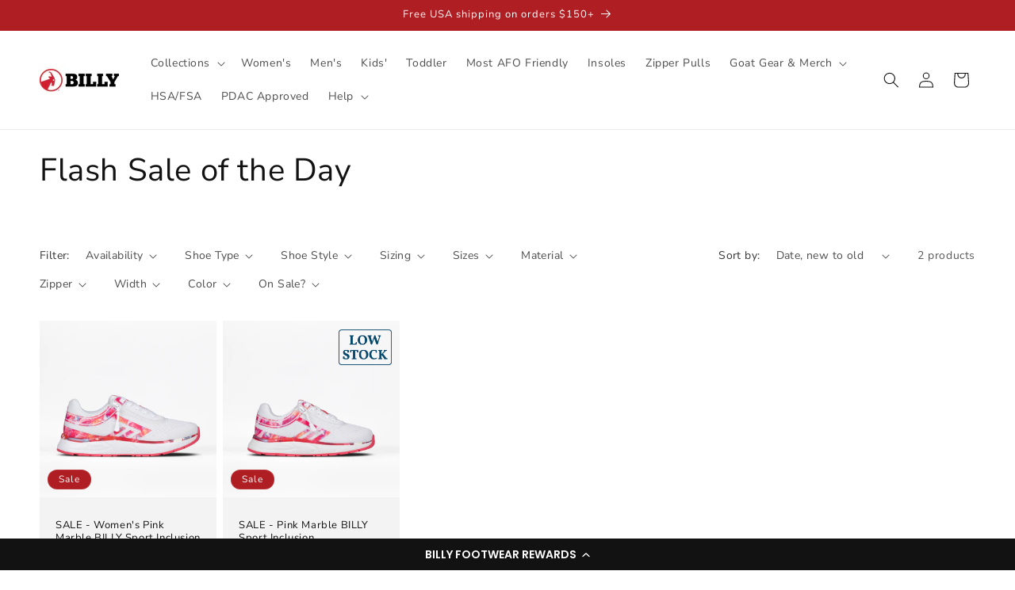

--- FILE ---
content_type: application/javascript
request_url: https://js.l5id.com/l5-101.js
body_size: 559
content:
const l5AdditionalCookies = t=>{
    let e = [];
    return t.length > 0 && t.forEach(t=>{
        let o = document.cookie.match(RegExp("(?:^|; )" + t.replace(/([.$?*|{}()[\]\\/+^])/g, "\\$1") + "=([^;]*)"))
          , a = o ? decodeURIComponent(o[1]) : void 0;
        a && e.push({
            name: t,
            value: a
        })
    }
    ),
    e
};

function executeTag() {
    ;(function(p, l, o, w, i, n, g) {
        if (!p[i]) {
            p.GlobalSnowplowNamespace = p.GlobalSnowplowNamespace || [];
            p.GlobalSnowplowNamespace.push(i);
            p[i] = function() {
                (p[i].q = p[i].q || []).push(arguments)
            };
            p[i].q = p[i].q || [];
            n = l.createElement(o);
            g = l.getElementsByTagName(o)[0];
            n.async = 1;
            n.src = w;
            g.parentNode.insertBefore(n, g)
        }
    }(window, document, "script", "https://js.l5id.com/l5v3.js", "l5plow"));
};
executeTag();

l5plow.initTag = function(appId, cookieTimeout=0, cookieDomain=null, additionalCookies=[], collectorURL='id.layerfive.com') {
    cookieTimeout = (cookieTimeout == 0) ? 1800 : cookieTimeout;
    window.l5plow('newTracker', 'ssc', collectorURL, {
        appId: appId,
        sessionCookieTimeout: cookieTimeout,
        cookieDomain: cookieDomain,
        postPath: '/l5/v1'
    });
    window.l5plow('trackPageView', {
        title: document.title,
        context: [
            {
                schema: 'iglu:com.layerfive/page_view_custom/jsonschema/1-0-0',
                data: {
                    additionalCookies: l5AdditionalCookies(additionalCookies)
                }
            }
        ]
    });
};

l5plow.trackEvent = function(name, label='', value='') {
    window.l5plow('trackStructEvent', 'custom_event', name, label, value);
};

--- FILE ---
content_type: application/javascript; charset=utf-8
request_url: https://cdn-widgetsrepository.yotpo.com/v1/loader/6VeBd6ICGrNTIpXy0onNAg
body_size: 23103
content:

if (typeof (window) !== 'undefined' && window.performance && window.performance.mark) {
  window.performance.mark('yotpo:loader:loaded');
}
var yotpoWidgetsContainer = yotpoWidgetsContainer || { guids: {} };
(function(){
    var guid = "6VeBd6ICGrNTIpXy0onNAg";
    var loader = {
        loadDep: function (link, onLoad, strategy) {
            var script = document.createElement('script');
            script.onload = onLoad || function(){};
            script.src = link;
            if (strategy === 'defer') {
                script.defer = true;
            } else if (strategy === 'async') {
                script.async = true;
            }
            script.setAttribute("type", "text/javascript");
            script.setAttribute("charset", "utf-8");
            document.head.appendChild(script);
        },
        config: {
            data: {
                guid: guid
            },
            widgets: {
            
                "841668": {
                    instanceId: "841668",
                    instanceVersionId: "483835644",
                    templateAssetUrl: "https://cdn-widgetsrepository.yotpo.com/widget-assets/widget-visual-redemption/app.v1.1.7-18.js",
                    cssOverrideAssetUrl: "",
                    customizationCssUrl: "",
                    customizations: {
                      "description-color": "#6C6C6C",
                      "description-font-size": "16",
                      "headline-color": "#121212FF",
                      "headline-font-size": "26",
                      "layout-add-background": "true",
                      "layout-background-color": "#F3F3F3FF",
                      "primary-font-name-and-url": "Nunito Sans@700|https://cdn-widgetsrepository.yotpo.com/web-fonts/css/nunito_sans/v1/nunito_sans_700.css",
                      "redemption-1-displayname": "Tile 1",
                      "redemption-1-settings-cost": "200 points",
                      "redemption-1-settings-cost-color": "#6C6C6C",
                      "redemption-1-settings-cost-font-size": "16",
                      "redemption-1-settings-frame-color": "#BCBCBC",
                      "redemption-1-settings-reward": "$10 off",
                      "redemption-1-settings-reward-color": "#000000",
                      "redemption-1-settings-reward-font-size": "20",
                      "redemption-2-displayname": "Tile 2",
                      "redemption-2-settings-cost": "300 points",
                      "redemption-2-settings-cost-color": "#6C6C6C",
                      "redemption-2-settings-cost-font-size": "16",
                      "redemption-2-settings-frame-color": "#BCBCBC",
                      "redemption-2-settings-reward": "$15 off",
                      "redemption-2-settings-reward-color": "#000000",
                      "redemption-2-settings-reward-font-size": "20",
                      "redemption-3-displayname": "Tile 3",
                      "redemption-3-settings-cost": "500 points",
                      "redemption-3-settings-cost-color": "#6C6C6C",
                      "redemption-3-settings-cost-font-size": "16",
                      "redemption-3-settings-frame-color": "#BCBCBC",
                      "redemption-3-settings-reward": "$25 off",
                      "redemption-3-settings-reward-color": "#000000",
                      "redemption-3-settings-reward-font-size": "20",
                      "redemption-882941-displayname": "Tile 4 (882941)",
                      "redemption-882941-settings-cost": "700 points",
                      "redemption-882941-settings-cost-color": "#6C6C6C",
                      "redemption-882941-settings-cost-font-size": "16",
                      "redemption-882941-settings-frame-color": "#BCBCBC",
                      "redemption-882941-settings-reward": "$35 off",
                      "redemption-882941-settings-reward-color": "#000000",
                      "redemption-882941-settings-reward-font-size": "22",
                      "rule-color": "#121212FF",
                      "rule-dots-color": "#121212FF",
                      "rule-font-size": "16",
                      "secondary-font-name-and-url": "Nunito Sans@700|https://cdn-widgetsrepository.yotpo.com/web-fonts/css/nunito_sans/v1/nunito_sans_700.css",
                      "selected-extensions": [
                        "1",
                        "2",
                        "3",
                        "882941"
                      ],
                      "view-layout": "full-layout",
                      "visual-redemption-description": "Redeeming your points is easy! Just log in, and choose an eligible reward at checkout.",
                      "visual-redemption-headline": "How to Use Your Points",
                      "visual-redemption-rule": "100 points equals $1"
                    },
                    staticContent: {
                      "cssEditorEnabled": true,
                      "currency": "USD",
                      "isHidden": false,
                      "isMultiCurrencyEnabled": false,
                      "isShopifyNewAccountsVersion": false,
                      "platformName": "shopify",
                      "storeId": "nfAdIuwYsgvNsxyBpJcWHJxISTllo6MLibU4NmNM"
                    },
                    className: "VisualRedemptionWidget",
                    dependencyGroupId: 2
                },
            
                "825911": {
                    instanceId: "825911",
                    instanceVersionId: "483408220",
                    templateAssetUrl: "https://cdn-widgetsrepository.yotpo.com/widget-assets/widget-product-points/app.v0.3.40-445.js",
                    cssOverrideAssetUrl: "",
                    customizationCssUrl: "",
                    customizations: {
                      "icon-color": "#121212FF",
                      "icon-type": "defaultIcon",
                      "logged-in-text": "Earn **{{points_amount}} points** for this product with [BILLY Footwear Rewards](http://billyfootwear.com/pages/rewards)",
                      "logged-out-text": "Earn **{{points_amount}} points** for this product. [Log in or sign up](https://billyfootwear.com/account/login)",
                      "show-background-enabled": false,
                      "view-background-color": "#DBDBDBFF",
                      "view-link-color": "#121212FF",
                      "view-link-style-underline": true,
                      "view-points-color": "#121212FF",
                      "view-primary-font": "Nunito Sans@400|https://fonts.googleapis.com/css?family=Nunito+Sans\u0026display=swap",
                      "view-secondary-font": "Poppins@400|https://cdn-widgetsrepository.yotpo.com/web-fonts/css/poppins/v1/poppins_400.css",
                      "view-text-color": "#121212FF",
                      "view-text-size": "12px"
                    },
                    staticContent: {
                      "cssEditorEnabled": true,
                      "currency": "USD",
                      "isHidden": false,
                      "isOptInFlowEnabled": false,
                      "isShopifyNewAccountsVersion": false,
                      "merchantId": "55782",
                      "platformName": "shopify",
                      "storeId": "nfAdIuwYsgvNsxyBpJcWHJxISTllo6MLibU4NmNM",
                      "storeLoginUrl": "https://billyfootwear.com/account/login"
                    },
                    className: "ProductPoints",
                    dependencyGroupId: null
                },
            
                "825908": {
                    instanceId: "825908",
                    instanceVersionId: "484059182",
                    templateAssetUrl: "https://cdn-widgetsrepository.yotpo.com/widget-assets/widget-loyalty-floater/app.v0.40.2-29.js",
                    cssOverrideAssetUrl: "",
                    customizationCssUrl: "",
                    customizations: {
                      "banner-background-color": "#121212FF",
                      "banner-height": "low",
                      "banner-logged-in-text": "YOU HAVE {{point_balance}} POINTS",
                      "banner-logged-out-text": "BILLY FOOTWEAR REWARDS",
                      "banner-point-balance-font-size": "14px",
                      "banner-position": "footer",
                      "banner-text-color": "#FFFFFFFF",
                      "banner-text-font-size": "14px",
                      "button-type": "rounded_rectangle",
                      "confirmation-no-button-type": "borderless",
                      "confirmation-no-text": "CANCEL",
                      "confirmation-text": "Redeem reward?",
                      "confirmation-yes-text": "REDEEM",
                      "coupon-copied-text": "COPIED",
                      "coupon-headline-font-size": "16px",
                      "coupon-headline-text": "You’ve got {{reward}}! 🎉",
                      "coupon-instructions-text": "Copy the code to apply it at checkout. We’ve also sent it to your email.",
                      "coupon-texts-font-size": "14px",
                      "drawer-action-color": "#121212FF",
                      "drawer-background-color": "#FFFFFFFF",
                      "drawer-customer-first-name": "{{customer_first_name}}",
                      "drawer-logged-in-headline-text-font-size": "20px",
                      "drawer-logged-out-headline-text": "💰 Earn {{points_amount}} points for every $1 you spend",
                      "drawer-logged-out-headline-text-font-size": "16px",
                      "drawer-point-balance-text": "{{point_balance}} points",
                      "drawer-sign-in-text-font-size": "14px",
                      "drawer-sign-up-subtitle-text-font-size": "14px",
                      "drawer-sign-up-title-text-font-size": "16px",
                      "drawer-subtitles-color": "#909296",
                      "insufficient-points-text": "Not enough points",
                      "logged-out-headline-text-font-size": "16px",
                      "missing-points-text": "⚡ You're {{points_amount}} points away!",
                      "non-member-rewards-disclaimer-text": "I agree to the program’s [terms](http://example.net/terms) and [privacy policy](http://example.net/privacy-policy)",
                      "non-member-rewards-disclaimer-text-size": "12px",
                      "non-member-rewards-disclaimer-type": "no-disclaimer",
                      "non-member-rewards-join-button-text": "Join now {{create_account_reward}}",
                      "non-member-rewards-join-button-text-size": "16px",
                      "non-member-title-text": "You’re a step away from rewards!",
                      "non-member-title-text-font-size": "16px",
                      "points-cost-suffix-text": "points",
                      "points-cost-text": "{{points}} points",
                      "primary-font-name-and-url": "Poppins@600|https://cdn-widgetsrepository.yotpo.com/web-fonts/css/poppins/v1/poppins_600.css",
                      "redeem-text": "GET REWARD",
                      "secondary-font-name-and-url": "Poppins@400|https://cdn-widgetsrepository.yotpo.com/web-fonts/css/poppins/v1/poppins_400.css",
                      "section_message_field": "Only for brands using Shopify’s new customer accounts and have program eligibility set to “only members who signed up.”",
                      "show-less-redemptions-text": "See less",
                      "show-more-redemptions-text": "See more rewards",
                      "sign-in-link-text": "Log in",
                      "sign-in-text": "Already a member?",
                      "sign-up-subtitle-text": "Earn {{new_member_reward}}",
                      "sign-up-title-text": "Join now"
                    },
                    staticContent: {
                      "cssEditorEnabled": true,
                      "isHidden": false,
                      "isOptInFlowEnabled": false,
                      "isShopifyNewAccountsVersion": false,
                      "merchantId": "55782",
                      "platformName": "shopify",
                      "selfExecutable": true,
                      "storeId": "nfAdIuwYsgvNsxyBpJcWHJxISTllo6MLibU4NmNM",
                      "storeLoginUrl": "//billyfootwear.com/account/login",
                      "storeRegistrationUrl": "//billyfootwear.com/account/register",
                      "urlMatch": "^((?!\\.yotpo.com|localhost:|[0-9]+\\/checkouts\\/).)*$"
                    },
                    className: "LoyaltyFloaterWidget",
                    dependencyGroupId: null
                },
            
                "733746": {
                    instanceId: "733746",
                    instanceVersionId: "326773400",
                    templateAssetUrl: "https://cdn-widget-assets.yotpo.com/widget-referral-widget/app.v1.6.42-3150.js",
                    cssOverrideAssetUrl: "https://cdn-widget-assets.yotpo.com/ReferralWidget/6VeBd6ICGrNTIpXy0onNAg/css-overrides/css-overrides.2022_08_26_15_39_33_762.css",
                    customizationCssUrl: "",
                    customizations: {
                      "background-color": "rgba(20,28,28,1)",
                      "background-image-url": "https://cdn-widget-assets.yotpo.com/static_assets/6VeBd6ICGrNTIpXy0onNAg/images/image_2022_08_23_15_43_26_955",
                      "customer-email-view-button-text": "NEXT",
                      "customer-email-view-description": "Give your friends and family members $10 off on their first order of $50+ and earn $10 worth of rewards points for each successful referral.",
                      "customer-email-view-header": "REFER A FRIEND OR FAMILY MEMBER",
                      "customer-email-view-input-placeholder": "Your email address",
                      "customer-email-view-title": "GIVE $10, GET $10",
                      "customer-name-view-input-placeholder": "Your name",
                      "default-toggle": true,
                      "description-color": "rgba(255,255,255,1)",
                      "description-font-size": "18px",
                      "final-view-button-text": "REFER MORE FRIENDS",
                      "final-view-description": "Remind your friends to check their emails.",
                      "final-view-error-description": "We were unable to send the referral link",
                      "final-view-error-text": "GO BACK",
                      "final-view-error-title": "SOMETHING WENT WRONG",
                      "final-view-title": "THANKS FOR REFERRING!",
                      "fonts-primary-font-name-and-url": "Brandon Grotesque Bold@700|https://cdn.shopify.com/s/files/1/1145/5784/files/Brandon_Grotesque_Bold.otf?v=1661198519",
                      "fonts-secondary-font-name-and-url": "Helvetica@400|https://cdn.shopify.com/s/files/1/1145/5784/files/Helvetica.ttf?v=1661198519",
                      "header-color": "rgba(255,255,255,1)",
                      "header-font-size": "18px",
                      "main-share-option-desktop": "main_share_email",
                      "main-share-option-mobile": "main_share_sms",
                      "next-button-background-color": "rgba(194,18,25,1)",
                      "next-button-font-size": "18px",
                      "next-button-size": "small",
                      "next-button-text-color": "rgba(255,255,255,1)",
                      "next-button-type": "rounded_filled_rectangle",
                      "referral-history-completed-points-text": "{{points}} POINTS",
                      "referral-history-completed-status-type": "text",
                      "referral-history-confirmed-status": "COMPLETED",
                      "referral-history-pending-status": "PENDING",
                      "referral-history-redeem-text": "To redeem your points, simply apply your discount at checkout.",
                      "referral-history-sumup-line-points-text": "{{points}} POINTS",
                      "referral-history-sumup-line-text": "Your Rewards",
                      "referral-views-button-text": "SEND",
                      "referral-views-copy-link-button-text": "COPY LINK",
                      "referral-views-description": "Give your friends and family members $10 off on their first order of $50+ and earn $10 worth of rewards points for each successful referral.",
                      "referral-views-email-share-body": "How does a discount off your first order at {{company_name}} sound? Use the link below and once you've shopped, I'll get a reward too.\n{{referral_link}}",
                      "referral-views-email-share-subject": "Discount to a Store You'll Love!",
                      "referral-views-email-share-type": "marketing_email",
                      "referral-views-friends-input-placeholder": "Friend’s email address",
                      "referral-views-header": "REFER A FRIEND OR FAMILY MEMBER",
                      "referral-views-personal-email-button-text": "SEND VIA MY EMAIL",
                      "referral-views-sms-button-text": "SEND VIA SMS",
                      "referral-views-title": "GIVE $10, GET $10",
                      "referral-views-whatsapp-button-text": "SEND VIA WHATSAPP",
                      "share-allow-copy-link": "true",
                      "share-allow-email": true,
                      "share-allow-facebook": "true",
                      "share-allow-sms": true,
                      "share-allow-twitter": "true",
                      "share-allow-whatsapp": "true",
                      "share-facebook-header": "Earn A Discount When You Shop Today!",
                      "share-facebook-image-url": "",
                      "share-icons-color": "rgba(255,255,255,1)",
                      "share-settings-copyLink": true,
                      "share-settings-default-checkbox": true,
                      "share-settings-default-mobile-checkbox": true,
                      "share-settings-email": true,
                      "share-settings-facebook": true,
                      "share-settings-fbMessenger": true,
                      "share-settings-mobile-copyLink": true,
                      "share-settings-mobile-email": true,
                      "share-settings-mobile-facebook": true,
                      "share-settings-mobile-fbMessenger": true,
                      "share-settings-mobile-sms": true,
                      "share-settings-mobile-twitter": true,
                      "share-settings-mobile-whatsapp": true,
                      "share-settings-twitter": true,
                      "share-settings-whatsapp": true,
                      "share-sms-message": "I love {{company_name}}! Shop through my link to get a reward {{referral_link}}",
                      "share-twitter-message": "These guys are great! Get a discount using my link: ",
                      "share-whatsapp-message": "I love {{company_name}}! Shop through my link to get a reward {{referral_link}}",
                      "tab-size": "medium",
                      "tab-type": "lower_line",
                      "tab-view-primary-tab-text": "REFER A FRIEND",
                      "tab-view-secondary-tab-text": "YOUR REFERRALS",
                      "tile-color": "rgba(20,28,28,1)",
                      "title-color": "rgba(255,255,255,1)",
                      "title-font-size": "48px",
                      "view-exit-intent-enabled": false,
                      "view-exit-intent-mobile-timeout-ms": 10000,
                      "view-is-popup": "true",
                      "view-layout": "left",
                      "view-popup-delay-ms": 0,
                      "view-show-popup-on-exit": false,
                      "view-show-referral-history": "true",
                      "view-table-rectangular-dark-pending-color": "rgba(0,0,0,0)",
                      "view-table-rectangular-light-pending-color": "#FFFFFF",
                      "view-table-selected-color": "rgba(194,18,25,1)",
                      "view-table-theme": "dark",
                      "view-table-type": "rectangular",
                      "wadmin-text-and-share-choose-sreen": "step_3"
                    },
                    staticContent: {
                      "companyName": "BILLY Footwear",
                      "cssEditorEnabled": "true",
                      "currency": "USD",
                      "hasPrimaryFontsFeature": true,
                      "isMultiCurrencyEnabled": false,
                      "merchantId": "55782",
                      "migrateTabColorToBackground": true,
                      "platformName": "shopify",
                      "referralHistoryEnabled": true,
                      "referralHost": "http://rwrd.io"
                    },
                    className: "ReferralWidget",
                    dependencyGroupId: 2
                },
            
                "490694": {
                    instanceId: "490694",
                    instanceVersionId: "195469927",
                    templateAssetUrl: "https://cdn-widgetsrepository.yotpo.com/widget-assets/widget-customer-preview/app.v0.2.6-6145.js",
                    cssOverrideAssetUrl: "",
                    customizationCssUrl: "",
                    customizations: {
                      "view-background-color": "transparent",
                      "view-primary-color": "#2e4f7c",
                      "view-primary-font": "Nunito Sans@700|https://cdn-widgetsrepository.yotpo.com/web-fonts/css/nunito_sans/v1/nunito_sans_700.css",
                      "view-text-color": "#202020",
                      "welcome-text": "Good morning"
                    },
                    staticContent: {
                      "currency": "USD",
                      "hideIfMatchingQueryParam": [
                        "oseid"
                      ],
                      "isHidden": true,
                      "platformName": "shopify",
                      "selfExecutable": true,
                      "storeId": "nfAdIuwYsgvNsxyBpJcWHJxISTllo6MLibU4NmNM",
                      "storeLoginUrl": "http://billyfootwear.com/account/login",
                      "storeRegistrationUrl": "http://billyfootwear.com/account/register",
                      "storeRewardsPageUrl": "http://billyfootwear.com/pages/rewards",
                      "urlMatch": "^(?!.*\\.yotpo\\.com).*$"
                    },
                    className: "CustomerPreview",
                    dependencyGroupId: null
                },
            
                "220451": {
                    instanceId: "220451",
                    instanceVersionId: "326773395",
                    templateAssetUrl: "https://cdn-widget-assets.yotpo.com/widget-referral-widget/app.v1.6.42-3150.js",
                    cssOverrideAssetUrl: "https://cdn-widget-assets.yotpo.com/ReferralWidget/6VeBd6ICGrNTIpXy0onNAg/css-overrides/css-overrides.2022_08_26_15_39_33_762.css",
                    customizationCssUrl: "",
                    customizations: {
                      "background-color": "rgba(20,28,28,1)",
                      "background-image-url": "https://cdn-widget-assets.yotpo.com/static_assets/6VeBd6ICGrNTIpXy0onNAg/images/image_2022_08_23_15_43_26_955",
                      "customer-email-view-button-text": "NEXT",
                      "customer-email-view-description": "Give your friends and family members $10 off on their first order of $50+ and earn $10 worth of rewards points for each successful referral.",
                      "customer-email-view-header": "REFER A FRIEND OR FAMILY MEMBER",
                      "customer-email-view-input-placeholder": "Your email address",
                      "customer-email-view-title": "GIVE $10, GET $10",
                      "customer-name-view-input-placeholder": "Your name",
                      "default-toggle": true,
                      "description-color": "rgba(255,255,255,1)",
                      "description-font-size": "18px",
                      "final-view-button-text": "REFER MORE FRIENDS",
                      "final-view-description": "Remind your friends to check their emails.",
                      "final-view-error-description": "We were unable to send the referral link",
                      "final-view-error-text": "GO BACK",
                      "final-view-error-title": "SOMETHING WENT WRONG",
                      "final-view-title": "THANKS FOR REFERRING!",
                      "fonts-primary-font-name-and-url": "Brandon Grotesque Bold@700|https://cdn.shopify.com/s/files/1/1145/5784/files/Brandon_Grotesque_Bold.otf?v=1661198519",
                      "fonts-secondary-font-name-and-url": "Helvetica@400|https://cdn.shopify.com/s/files/1/1145/5784/files/Helvetica.ttf?v=1661198519",
                      "header-color": "rgba(255,255,255,1)",
                      "header-font-size": "18px",
                      "main-share-option-desktop": "main_share_email",
                      "main-share-option-mobile": "main_share_sms",
                      "next-button-background-color": "rgba(194,18,25,1)",
                      "next-button-font-size": "18px",
                      "next-button-size": "small",
                      "next-button-text-color": "rgba(255,255,255,1)",
                      "next-button-type": "rounded_filled_rectangle",
                      "referral-history-completed-points-text": "{{points}} POINTS",
                      "referral-history-completed-status-type": "text",
                      "referral-history-confirmed-status": "COMPLETED",
                      "referral-history-pending-status": "PENDING",
                      "referral-history-redeem-text": "To redeem your points, simply apply your discount at checkout.",
                      "referral-history-sumup-line-points-text": "{{points}} POINTS",
                      "referral-history-sumup-line-text": "Your Rewards",
                      "referral-views-button-text": "SEND",
                      "referral-views-copy-link-button-text": "COPY LINK",
                      "referral-views-description": "Give your friends and family members $10 off on their first order of $50+ and earn $10 worth of rewards points for each successful referral.",
                      "referral-views-email-share-body": "How does a discount off your first order at {{company_name}} sound? Use the link below and once you've shopped, I'll get a reward too.\n{{referral_link}}",
                      "referral-views-email-share-subject": "Discount to a Store You'll Love!",
                      "referral-views-email-share-type": "marketing_email",
                      "referral-views-friends-input-placeholder": "Friend’s email address",
                      "referral-views-header": "REFER A FRIEND OR FAMILY MEMBER",
                      "referral-views-personal-email-button-text": "SEND VIA MY EMAIL",
                      "referral-views-sms-button-text": "SEND VIA SMS",
                      "referral-views-title": "GIVE $10, GET $10",
                      "referral-views-whatsapp-button-text": "SEND VIA WHATSAPP",
                      "share-allow-copy-link": "true",
                      "share-allow-email": true,
                      "share-allow-facebook": "true",
                      "share-allow-sms": true,
                      "share-allow-twitter": "true",
                      "share-allow-whatsapp": "true",
                      "share-facebook-header": "Earn A Discount When You Shop Today!",
                      "share-facebook-image-url": "",
                      "share-icons-color": "rgba(255,255,255,1)",
                      "share-settings-copyLink": true,
                      "share-settings-default-checkbox": true,
                      "share-settings-default-mobile-checkbox": true,
                      "share-settings-email": true,
                      "share-settings-facebook": true,
                      "share-settings-fbMessenger": true,
                      "share-settings-mobile-copyLink": true,
                      "share-settings-mobile-email": true,
                      "share-settings-mobile-facebook": true,
                      "share-settings-mobile-fbMessenger": true,
                      "share-settings-mobile-sms": true,
                      "share-settings-mobile-twitter": true,
                      "share-settings-mobile-whatsapp": true,
                      "share-settings-twitter": true,
                      "share-settings-whatsapp": true,
                      "share-sms-message": "I love {{company_name}}! Shop through my link to get a reward {{referral_link}}",
                      "share-twitter-message": "These guys are great! Get a discount using my link: ",
                      "share-whatsapp-message": "I love {{company_name}}! Shop through my link to get a reward {{referral_link}}",
                      "tab-size": "medium",
                      "tab-type": "lower_line",
                      "tab-view-primary-tab-text": "REFER A FRIEND",
                      "tab-view-secondary-tab-text": "YOUR REFERRALS",
                      "tile-color": "rgba(20,28,28,1)",
                      "title-color": "rgba(255,255,255,1)",
                      "title-font-size": "48px",
                      "view-exit-intent-enabled": false,
                      "view-exit-intent-mobile-timeout-ms": 10000,
                      "view-is-popup": false,
                      "view-layout": "left",
                      "view-popup-delay-ms": 0,
                      "view-show-popup-on-exit": false,
                      "view-show-referral-history": "true",
                      "view-table-rectangular-dark-pending-color": "rgba(0,0,0,0)",
                      "view-table-rectangular-light-pending-color": "#FFFFFF",
                      "view-table-selected-color": "rgba(194,18,25,1)",
                      "view-table-theme": "dark",
                      "view-table-type": "rectangular",
                      "wadmin-text-and-share-choose-sreen": "step_3"
                    },
                    staticContent: {
                      "companyName": "BILLY Footwear",
                      "cssEditorEnabled": "true",
                      "currency": "USD",
                      "hasPrimaryFontsFeature": true,
                      "isMultiCurrencyEnabled": false,
                      "merchantId": "55782",
                      "migrateTabColorToBackground": true,
                      "platformName": "shopify",
                      "referralHistoryEnabled": true,
                      "referralHost": "http://rwrd.io"
                    },
                    className: "ReferralWidget",
                    dependencyGroupId: 2
                },
            
                "217611": {
                    instanceId: "217611",
                    instanceVersionId: "326877475",
                    templateAssetUrl: "https://cdn-widget-assets.yotpo.com/widget-referral-widget/app.v1.6.42-3150.js",
                    cssOverrideAssetUrl: "https://cdn-widget-assets.yotpo.com/ReferralWidget/6VeBd6ICGrNTIpXy0onNAg/css-overrides/css-overrides.2022_08_26_15_26_58_667.css",
                    customizationCssUrl: "",
                    customizations: {
                      "background-color": "rgba(20,28,28,1)",
                      "background-image-url": "https://cdn-widget-assets.yotpo.com/static_assets/6VeBd6ICGrNTIpXy0onNAg/images/image_2022_08_18_16_36_30_843",
                      "customer-email-view-button-text": "NEXT",
                      "customer-email-view-description": "Give your friends and family members $10 off on their first order of $50+ and earn $10 worth of rewards points for each successful referral.",
                      "customer-email-view-header": "REFER A FRIEND OR FAMILY MEMBER",
                      "customer-email-view-input-placeholder": "Your email....",
                      "customer-email-view-title": "GIVE $10, GET $10",
                      "customer-name-view-input-placeholder": "Your name",
                      "default-toggle": true,
                      "description-color": "rgba(255,255,255,1)",
                      "description-font-size": "18px",
                      "final-view-button-text": "REFER MORE FRIENDS",
                      "final-view-description": "Remind your friends to check their emails.",
                      "final-view-error-description": "We were unable to send the referral link",
                      "final-view-error-text": "GO BACK",
                      "final-view-error-title": "SOMETHING WENT WRONG",
                      "final-view-title": "THANKS FOR REFERRING!",
                      "fonts-primary-font-name-and-url": "Nunito Sans@700|https://cdn-widgetsrepository.yotpo.com/web-fonts/css/nunito_sans/v1/nunito_sans_700.css",
                      "fonts-secondary-font-name-and-url": "Nunito Sans@400|https://fonts.googleapis.com/css?family=Nunito+Sans\u0026display=swap",
                      "header-color": "rgba(255,255,255,1)",
                      "header-font-size": "18px",
                      "headline-color": "rgba(15,23,31,1)",
                      "headline-font-size": 36,
                      "main-share-option-desktop": "main_share_email",
                      "main-share-option-mobile": "main_share_sms",
                      "next-button-background-color": "rgba(206,14,45,1)",
                      "next-button-font-size": "18px",
                      "next-button-size": "small",
                      "next-button-text-color": "rgba(255,255,255,1)",
                      "next-button-type": "rounded_filled_rectangle",
                      "primary-font-name-and-url": "Nunito Sans@700|https://cdn-widgetsrepository.yotpo.com/web-fonts/css/nunito_sans/v1/nunito_sans_700.css",
                      "referral-history-completed-points-text": "{{points}} POINTS",
                      "referral-history-completed-status-type": "text",
                      "referral-history-confirmed-status": "COMPLETED",
                      "referral-history-pending-status": "PENDING",
                      "referral-history-redeem-text": "To redeem your points, simply apply your discount at checkout.",
                      "referral-history-sumup-line-points-text": "{{points}} POINTS",
                      "referral-history-sumup-line-text": "Your Rewards",
                      "referral-views-button-text": "SEND",
                      "referral-views-copy-link-button-text": "COPY LINK",
                      "referral-views-description": "Give your friends and family members $10 off on their first order of $50+ and earn $10 worth of rewards points for each successful referral.",
                      "referral-views-email-share-body": "How does a discount off your first order at {{company_name}} sound? Use the link below and once you've shopped, I'll get a reward too.\n{{referral_link}}",
                      "referral-views-email-share-subject": "Discount to a Store You'll Love!",
                      "referral-views-email-share-type": "marketing_email",
                      "referral-views-friends-input-placeholder": "Friend’s email address",
                      "referral-views-header": "REFER A FRIEND OR FAMILY MEMBER",
                      "referral-views-personal-email-button-text": "SEND VIA MY EMAIL",
                      "referral-views-sms-button-text": "SEND VIA SMS",
                      "referral-views-title": "GIVE $10, GET $10",
                      "referral-views-whatsapp-button-text": "SEND VIA WHATSAPP",
                      "secondary-font-name-and-url": "Nunito Sans@400|https://fonts.googleapis.com/css?family=Nunito+Sans\u0026display=swap",
                      "share-allow-copy-link": true,
                      "share-allow-email": true,
                      "share-allow-facebook": true,
                      "share-allow-sms": true,
                      "share-allow-twitter": true,
                      "share-allow-whatsapp": true,
                      "share-facebook-header": "Earn A Discount When You Shop Today!",
                      "share-facebook-image-url": "",
                      "share-icons-color": "rgba(255,255,255,1)",
                      "share-settings-copyLink": true,
                      "share-settings-default-checkbox": true,
                      "share-settings-default-mobile-checkbox": true,
                      "share-settings-email": true,
                      "share-settings-facebook": true,
                      "share-settings-fbMessenger": true,
                      "share-settings-mobile-copyLink": true,
                      "share-settings-mobile-email": true,
                      "share-settings-mobile-facebook": true,
                      "share-settings-mobile-fbMessenger": true,
                      "share-settings-mobile-sms": true,
                      "share-settings-mobile-twitter": true,
                      "share-settings-mobile-whatsapp": true,
                      "share-settings-twitter": true,
                      "share-settings-whatsapp": true,
                      "share-sms-message": "I love {{company_name}}! Shop through my link to get a reward {{referral_link}}",
                      "share-twitter-message": "These guys are great! Get a discount using my link: ",
                      "share-whatsapp-message": "I love {{company_name}}! Shop through my link to get a reward {{referral_link}}",
                      "tab-size": "medium",
                      "tab-type": "lower_line",
                      "tab-view-primary-tab-text": "REFER A FRIEND",
                      "tab-view-secondary-tab-text": "YOUR REFERRALS",
                      "tile-color": "rgba(20,28,28,1)",
                      "title-color": "rgba(255,255,255,1)",
                      "title-font-size": "48px",
                      "view-exit-intent-enabled": false,
                      "view-exit-intent-mobile-timeout-ms": 10000,
                      "view-is-popup": false,
                      "view-layout": "left",
                      "view-popup-delay-ms": 0,
                      "view-show-popup-on-exit": false,
                      "view-show-referral-history": "true",
                      "view-table-rectangular-dark-pending-color": "rgba(0,0,0,0)",
                      "view-table-rectangular-light-pending-color": "#FFFFFF",
                      "view-table-selected-color": "rgba(206,14,45,1)",
                      "view-table-theme": "dark",
                      "view-table-type": "rectangular",
                      "wadmin-text-and-share-choose-sreen": "step_3"
                    },
                    staticContent: {
                      "companyName": "BILLY Footwear",
                      "cssEditorEnabled": "true",
                      "currency": "USD",
                      "hasPrimaryFontsFeature": true,
                      "isMultiCurrencyEnabled": false,
                      "merchantId": "55782",
                      "migrateTabColorToBackground": true,
                      "platformName": "shopify",
                      "referralHistoryEnabled": true,
                      "referralHost": "http://rwrd.io"
                    },
                    className: "ReferralWidget",
                    dependencyGroupId: 2
                },
            
                "217610": {
                    instanceId: "217610",
                    instanceVersionId: "354320526",
                    templateAssetUrl: "https://cdn-widget-assets.yotpo.com/widget-my-rewards/app.v0.1.17-2969.js",
                    cssOverrideAssetUrl: "https://cdn-widget-assets.yotpo.com/MyRewardsWidget/6VeBd6ICGrNTIpXy0onNAg/css-overrides/css-overrides.2022_08_26_15_18_41_655.css",
                    customizationCssUrl: "",
                    customizations: {
                      "headline-color": "rgba(15,23,31,1)",
                      "headline-font-size": 36,
                      "logged-in-description-color": "rgba(15,23,31,1)",
                      "logged-in-description-font-size": 28,
                      "logged-in-description-text": "YOU HAVE {{current_point_balance}} POINTS",
                      "logged-in-headline-color": "rgba(15,23,31,1)",
                      "logged-in-headline-font-size": 28,
                      "logged-in-headline-text": "HI {{first_name}}!",
                      "logged-in-primary-button-cta-type": "redemptionWidget",
                      "logged-in-primary-button-text": "REDEEM NOW",
                      "logged-in-secondary-button-text": "REWARDS HISTORY",
                      "logged-out-headline-color": "rgba(15,23,31,1)",
                      "logged-out-headline-font-size": 32,
                      "logged-out-headline-text": "HOW IT WORKS",
                      "logged-out-selected-step-name": "step_3",
                      "primary-button-background-color": "rgba(0,0,0,0)",
                      "primary-button-text-color": "rgba(15,23,31,1)",
                      "primary-button-type": "rectangular_outline",
                      "primary-font-name-and-url": "Nunito Sans@700|https://cdn-widgetsrepository.yotpo.com/web-fonts/css/nunito_sans/v1/nunito_sans_700.css",
                      "reward-step-1-displayname": "Step 1",
                      "reward-step-1-settings-description": "Join rewards program and \nreceive 50 points.",
                      "reward-step-1-settings-description-color": "rgba(15,23,31,1)",
                      "reward-step-1-settings-description-font-size": 14,
                      "reward-step-1-settings-icon": "custom",
                      "reward-step-1-settings-icon-color": "rgba(15,23,31,1)",
                      "reward-step-1-settings-icon-url": "https://cdn-widget-assets.yotpo.com/static_assets/6VeBd6ICGrNTIpXy0onNAg/images/image_2022_08_23_16_21_20_913",
                      "reward-step-1-settings-title": "CREATE AN ACCOUNT",
                      "reward-step-1-settings-title-color": "rgba(15,23,31,1)",
                      "reward-step-1-settings-title-font-size": 24,
                      "reward-step-2-displayname": "Step 2",
                      "reward-step-2-settings-description": "Earn points every time \nyou shop.",
                      "reward-step-2-settings-description-color": "rgba(15,23,31,1)",
                      "reward-step-2-settings-description-font-size": 14,
                      "reward-step-2-settings-icon": "custom",
                      "reward-step-2-settings-icon-color": "rgba(15,23,31,1)",
                      "reward-step-2-settings-icon-url": "https://cdn-widget-assets.yotpo.com/static_assets/6VeBd6ICGrNTIpXy0onNAg/images/image_2022_08_23_16_21_27_428",
                      "reward-step-2-settings-title": "EARN POINTS",
                      "reward-step-2-settings-title-color": "rgba(15,23,31,1)",
                      "reward-step-2-settings-title-font-size": 24,
                      "reward-step-3-displayname": "Step 3",
                      "reward-step-3-settings-description": "Redeem points for exclusive \ndiscounts.",
                      "reward-step-3-settings-description-color": "rgba(15,23,31,1)",
                      "reward-step-3-settings-description-font-size": 14,
                      "reward-step-3-settings-icon": "custom",
                      "reward-step-3-settings-icon-color": "rgba(15,23,31,1)",
                      "reward-step-3-settings-icon-url": "https://cdn-widget-assets.yotpo.com/static_assets/6VeBd6ICGrNTIpXy0onNAg/images/image_2022_08_23_16_21_52_320",
                      "reward-step-3-settings-title": "REDEEM POINTS",
                      "reward-step-3-settings-title-color": "rgba(15,23,31,1)",
                      "reward-step-3-settings-title-font-size": 24,
                      "rewards-history-approved-text": "Approved",
                      "rewards-history-background-color": "rgba(15,23,31,0.8)",
                      "rewards-history-headline-color": "rgba(15,23,31,1)",
                      "rewards-history-headline-font-size": "28",
                      "rewards-history-headline-text": "Rewards History",
                      "rewards-history-pending-text": "Pending",
                      "rewards-history-refunded-text": "Refunded",
                      "rewards-history-reversed-text": "Reversed",
                      "rewards-history-table-action-col-text": "Action",
                      "rewards-history-table-date-col-text": "Date",
                      "rewards-history-table-points-col-text": "Points",
                      "rewards-history-table-status-col-text": "Status",
                      "rewards-history-table-store-col-text": "Store",
                      "secondary-button-background-color": "rgba(0,0,0,0)",
                      "secondary-button-text-color": "rgba(15,23,31,1)",
                      "secondary-button-type": "rectangular_outline",
                      "secondary-font-name-and-url": "Nunito Sans@400|https://fonts.googleapis.com/css?family=Nunito+Sans\u0026display=swap",
                      "view-grid-points-column-color": "rgba(15,23,31,1)",
                      "view-grid-rectangular-background-color": "#e6ecff",
                      "view-grid-type": "border"
                    },
                    staticContent: {
                      "cssEditorEnabled": "true",
                      "currency": "USD",
                      "isMultiCurrencyEnabled": false,
                      "isMultiStoreMerchant": false,
                      "isShopifyNewAccountsVersion": false,
                      "merchantId": "55782",
                      "platformName": "shopify",
                      "storeId": "nfAdIuwYsgvNsxyBpJcWHJxISTllo6MLibU4NmNM"
                    },
                    className: "MyRewardsWidget",
                    dependencyGroupId: 2
                },
            
                "217609": {
                    instanceId: "217609",
                    instanceVersionId: "354320527",
                    templateAssetUrl: "https://cdn-widget-assets.yotpo.com/widget-loyalty-campaigns/app.v0.12.2-3086.js",
                    cssOverrideAssetUrl: "https://cdn-widget-assets.yotpo.com/CampaignWidget/6VeBd6ICGrNTIpXy0onNAg/css-overrides/css-overrides.2022_08_29_11_17_39_914.css",
                    customizationCssUrl: "",
                    customizations: {
                      "campaign-description-font-color": "#4e5772",
                      "campaign-description-size": "18px",
                      "campaign-item-1243774-action-tile-action-text": "Follow us",
                      "campaign-item-1243774-action-tile-title": "Earn 25 points when you follow us on TikTok",
                      "campaign-item-1243774-background-color": "rgba(249,250,255,1)",
                      "campaign-item-1243774-background-image-color-overlay": "rgba(0, 0, 0, .4)",
                      "campaign-item-1243774-background-type": "color",
                      "campaign-item-1243774-border-color": "rgba(225,225,225,1)",
                      "campaign-item-1243774-description-font-color": "#4e5772",
                      "campaign-item-1243774-description-font-size": "18",
                      "campaign-item-1243774-exclude_audience_names": "",
                      "campaign-item-1243774-icon-color": "#768cdc",
                      "campaign-item-1243774-icon-type": "customIcon",
                      "campaign-item-1243774-icon-url": "https://cdn-widget-assets.yotpo.com/static_assets/6VeBd6ICGrNTIpXy0onNAg/images/image_2022_12_16_22_59_01_754",
                      "campaign-item-1243774-include_audience_ids": "1",
                      "campaign-item-1243774-include_audience_names": "All customers",
                      "campaign-item-1243774-special-reward-enabled": "false",
                      "campaign-item-1243774-special-reward-headline-background-color": "#E0DBEF",
                      "campaign-item-1243774-special-reward-headline-text": "Just for you!",
                      "campaign-item-1243774-special-reward-headline-title-font-color": "#5344A6",
                      "campaign-item-1243774-special-reward-headline-title-font-size": "16",
                      "campaign-item-1243774-special-reward-tile-border-color": "#8270E7",
                      "campaign-item-1243774-tile-description": "Follow us on TikTok",
                      "campaign-item-1243774-tile-reward": "25 Points",
                      "campaign-item-1243774-title-font-color": "#011247",
                      "campaign-item-1243774-title-font-size": "27",
                      "campaign-item-1243774-type": "FacebookPageVisitCampaign",
                      "campaign-item-1510494-action-tile-action-text": "Sign up for texts",
                      "campaign-item-1510494-action-tile-title": "Earn 35 points when you sign up for text messages!",
                      "campaign-item-1510494-background-color": "#f9faff",
                      "campaign-item-1510494-background-image-color-overlay": "rgba(0, 0, 0, .4)",
                      "campaign-item-1510494-background-type": "color",
                      "campaign-item-1510494-border-color": "rgba(225,225,225,1)",
                      "campaign-item-1510494-description-font-color": "#4e5772",
                      "campaign-item-1510494-description-font-size": "18",
                      "campaign-item-1510494-exclude_audience_names": "",
                      "campaign-item-1510494-icon-color": "#768cdc",
                      "campaign-item-1510494-icon-type": "defaultIcon",
                      "campaign-item-1510494-include_audience_ids": "1",
                      "campaign-item-1510494-include_audience_names": "All customers",
                      "campaign-item-1510494-special-reward-enabled": "false",
                      "campaign-item-1510494-special-reward-headline-background-color": "#E0DBEF",
                      "campaign-item-1510494-special-reward-headline-text": "Just for you!",
                      "campaign-item-1510494-special-reward-headline-title-font-color": "#5344A6",
                      "campaign-item-1510494-special-reward-headline-title-font-size": "16",
                      "campaign-item-1510494-special-reward-tile-border-color": "#8270E7",
                      "campaign-item-1510494-tile-description": "Sign up for texts",
                      "campaign-item-1510494-tile-reward": "35 points",
                      "campaign-item-1510494-title-font-color": "#011247",
                      "campaign-item-1510494-title-font-size": "27",
                      "campaign-item-1510494-type": "SmsSignUpCampaign",
                      "campaign-item-528890-background-color": "rgba(249,250,255,1)",
                      "campaign-item-528890-background-image-color-overlay": "rgba(0, 0, 0, .4)",
                      "campaign-item-528890-background-type": "color",
                      "campaign-item-528890-border-color": "rgba(225,225,225,1)",
                      "campaign-item-528890-description-font-color": "rgba(15,23,31,1)",
                      "campaign-item-528890-description-font-size": 18,
                      "campaign-item-528890-displayname": "campaign-item-528890",
                      "campaign-item-528890-exclude_audience_names": [],
                      "campaign-item-528890-hover-view-tile-message": "Earn 1 point for every $1 you spend in our store.",
                      "campaign-item-528890-icon-color": "rgba(15,23,31,1)",
                      "campaign-item-528890-icon-type": "customIcon",
                      "campaign-item-528890-icon-url": "https://cdn-widget-assets.yotpo.com/static_assets/6VeBd6ICGrNTIpXy0onNAg/images/image_2022_08_23_16_50_45_433",
                      "campaign-item-528890-include_audience_ids": "1",
                      "campaign-item-528890-include_audience_names": [
                        "All customers"
                      ],
                      "campaign-item-528890-special-reward-enabled": "false",
                      "campaign-item-528890-special-reward-headline-background-color": "#E0DBEF",
                      "campaign-item-528890-special-reward-headline-text": "Just for you!",
                      "campaign-item-528890-special-reward-headline-title-font-color": "#5344A6",
                      "campaign-item-528890-special-reward-headline-title-font-size": "16",
                      "campaign-item-528890-special-reward-tile-border-color": "#8270E7",
                      "campaign-item-528890-tile-description": "Per $1 spent",
                      "campaign-item-528890-tile-reward": "1 Point",
                      "campaign-item-528890-title-font-color": "rgba(15,23,31,1)",
                      "campaign-item-528890-title-font-size": 27,
                      "campaign-item-528890-type": "PointsForPurchasesCampaign",
                      "campaign-item-528891-background-color": "rgba(249,250,255,1)",
                      "campaign-item-528891-background-image-color-overlay": "rgba(0, 0, 0, .4)",
                      "campaign-item-528891-background-type": "color",
                      "campaign-item-528891-border-color": "rgba(225,225,225,1)",
                      "campaign-item-528891-description-font-color": "rgba(15,23,31,1)",
                      "campaign-item-528891-description-font-size": 18,
                      "campaign-item-528891-exclude_audience_names": [],
                      "campaign-item-528891-hover-view-tile-message": "Earn 50 points when you create an account.",
                      "campaign-item-528891-icon-color": "rgba(15,23,31,1)",
                      "campaign-item-528891-icon-type": "customIcon",
                      "campaign-item-528891-icon-url": "https://cdn-widget-assets.yotpo.com/static_assets/6VeBd6ICGrNTIpXy0onNAg/images/image_2022_08_23_16_50_36_589",
                      "campaign-item-528891-include_audience_ids": "1",
                      "campaign-item-528891-include_audience_names": [
                        "All customers"
                      ],
                      "campaign-item-528891-special-reward-enabled": "false",
                      "campaign-item-528891-special-reward-headline-background-color": "#E0DBEF",
                      "campaign-item-528891-special-reward-headline-text": "Just for you!",
                      "campaign-item-528891-special-reward-headline-title-font-color": "#5344A6",
                      "campaign-item-528891-special-reward-headline-title-font-size": "16",
                      "campaign-item-528891-special-reward-tile-border-color": "#8270E7",
                      "campaign-item-528891-tile-description": "Create an account",
                      "campaign-item-528891-tile-reward": "50 Points",
                      "campaign-item-528891-title-font-color": "rgba(15,23,31,1)",
                      "campaign-item-528891-title-font-size": 27,
                      "campaign-item-528891-type": "CreateAccountCampaign",
                      "campaign-item-528892-action-tile-action-text": "Like Us",
                      "campaign-item-528892-action-tile-title": "Earn 25 points when you like our Facebook page.",
                      "campaign-item-528892-background-color": "rgba(249,250,255,1)",
                      "campaign-item-528892-background-image-color-overlay": "rgba(0, 0, 0, .4)",
                      "campaign-item-528892-background-type": "color",
                      "campaign-item-528892-border-color": "rgba(225,225,225,1)",
                      "campaign-item-528892-description-font-color": "rgba(15,23,31,1)",
                      "campaign-item-528892-description-font-size": 18,
                      "campaign-item-528892-exclude_audience_names": [],
                      "campaign-item-528892-icon-color": "rgba(15,23,31,1)",
                      "campaign-item-528892-icon-type": "customIcon",
                      "campaign-item-528892-icon-url": "https://cdn-widget-assets.yotpo.com/static_assets/6VeBd6ICGrNTIpXy0onNAg/images/image_2022_08_23_16_49_40_285",
                      "campaign-item-528892-include_audience_ids": "1",
                      "campaign-item-528892-include_audience_names": [
                        "All customers"
                      ],
                      "campaign-item-528892-special-reward-enabled": "false",
                      "campaign-item-528892-special-reward-headline-background-color": "#E0DBEF",
                      "campaign-item-528892-special-reward-headline-text": "Just for you!",
                      "campaign-item-528892-special-reward-headline-title-font-color": "#5344A6",
                      "campaign-item-528892-special-reward-headline-title-font-size": "16",
                      "campaign-item-528892-special-reward-tile-border-color": "#8270E7",
                      "campaign-item-528892-tile-description": "Like us on Facebook",
                      "campaign-item-528892-tile-reward": "25 Points",
                      "campaign-item-528892-title-font-color": "rgba(15,23,31,1)",
                      "campaign-item-528892-title-font-size": 27,
                      "campaign-item-528892-type": "FacebookPageVisitCampaign",
                      "campaign-item-528893-action-tile-action-text": "Add My Birthday",
                      "campaign-item-528893-action-tile-ask-year": "true",
                      "campaign-item-528893-action-tile-birthday-required-field-message": "This field is required",
                      "campaign-item-528893-action-tile-birthday-thank-you-message": "We are looking forward to helping you celebrate :)",
                      "campaign-item-528893-action-tile-european-date-format": "false",
                      "campaign-item-528893-action-tile-message-text": "If your birthday is within the next 30 days, your reward will be granted in delay, up to 30 days.",
                      "campaign-item-528893-action-tile-month-names": "January,February,March,April,May,June,July,August,September,October,November,December",
                      "campaign-item-528893-action-tile-title": "Earn 200 points on your birthday.",
                      "campaign-item-528893-background-color": "rgba(249,250,255,1)",
                      "campaign-item-528893-background-image-color-overlay": "rgba(0, 0, 0, .4)",
                      "campaign-item-528893-background-type": "color",
                      "campaign-item-528893-border-color": "rgba(225,225,225,1)",
                      "campaign-item-528893-description-font-color": "rgba(15,23,31,1)",
                      "campaign-item-528893-description-font-size": 18,
                      "campaign-item-528893-displayname": "campaign-item-528893",
                      "campaign-item-528893-exclude_audience_names": [],
                      "campaign-item-528893-icon-color": "rgba(15,23,31,1)",
                      "campaign-item-528893-icon-type": "customIcon",
                      "campaign-item-528893-icon-url": "https://cdn-widget-assets.yotpo.com/static_assets/6VeBd6ICGrNTIpXy0onNAg/images/image_2022_08_23_16_50_08_890",
                      "campaign-item-528893-include_audience_ids": "1",
                      "campaign-item-528893-include_audience_names": [
                        "All customers"
                      ],
                      "campaign-item-528893-special-reward-enabled": "false",
                      "campaign-item-528893-special-reward-headline-background-color": "#E0DBEF",
                      "campaign-item-528893-special-reward-headline-text": "Just for you!",
                      "campaign-item-528893-special-reward-headline-title-font-color": "#5344A6",
                      "campaign-item-528893-special-reward-headline-title-font-size": "16",
                      "campaign-item-528893-special-reward-tile-border-color": "#8270E7",
                      "campaign-item-528893-tile-description": "Birthday Bonus",
                      "campaign-item-528893-tile-reward": "200 Points",
                      "campaign-item-528893-title-font-color": "rgba(15,23,31,1)",
                      "campaign-item-528893-title-font-size": 27,
                      "campaign-item-528893-type": "BirthdayCampaign",
                      "campaign-item-528897-action-tile-action-text": "Follow Us",
                      "campaign-item-528897-action-tile-title": "Earn 25 points when you follow us on Instagram.",
                      "campaign-item-528897-background-color": "rgba(249,250,255,1)",
                      "campaign-item-528897-background-image-color-overlay": "rgba(0, 0, 0, .4)",
                      "campaign-item-528897-background-type": "color",
                      "campaign-item-528897-border-color": "rgba(225,225,225,1)",
                      "campaign-item-528897-description-font-color": "rgba(15,23,31,1)",
                      "campaign-item-528897-description-font-size": 18,
                      "campaign-item-528897-exclude_audience_names": [],
                      "campaign-item-528897-icon-color": "rgba(15,23,31,1)",
                      "campaign-item-528897-icon-type": "customIcon",
                      "campaign-item-528897-icon-url": "https://cdn-widget-assets.yotpo.com/static_assets/6VeBd6ICGrNTIpXy0onNAg/images/image_2022_08_23_16_49_25_442",
                      "campaign-item-528897-include_audience_ids": "1",
                      "campaign-item-528897-include_audience_names": [
                        "All customers"
                      ],
                      "campaign-item-528897-special-reward-enabled": "false",
                      "campaign-item-528897-special-reward-headline-background-color": "#E0DBEF",
                      "campaign-item-528897-special-reward-headline-text": "Just for you!",
                      "campaign-item-528897-special-reward-headline-title-font-color": "#5344A6",
                      "campaign-item-528897-special-reward-headline-title-font-size": "16",
                      "campaign-item-528897-special-reward-tile-border-color": "#8270E7",
                      "campaign-item-528897-tile-description": "Follow us on Instagram",
                      "campaign-item-528897-tile-reward": "25 Points",
                      "campaign-item-528897-title-font-color": "rgba(15,23,31,1)",
                      "campaign-item-528897-title-font-size": 27,
                      "campaign-item-528897-type": "InstagramFollowCampaign",
                      "campaign-item-538553-action-tile-action-text": "Subscribe",
                      "campaign-item-538553-action-tile-title": "Earn 25 points when you subscribe to our YouTube channel. ",
                      "campaign-item-538553-background-color": "rgba(249,250,255,1)",
                      "campaign-item-538553-background-image-color-overlay": "rgba(0, 0, 0, .4)",
                      "campaign-item-538553-background-type": "color",
                      "campaign-item-538553-border-color": "rgba(225,225,225,1)",
                      "campaign-item-538553-description-font-color": "rgba(15,23,31,1)",
                      "campaign-item-538553-description-font-size": 18,
                      "campaign-item-538553-exclude_audience_names": [],
                      "campaign-item-538553-icon-color": "rgba(15,23,31,1)",
                      "campaign-item-538553-icon-type": "customIcon",
                      "campaign-item-538553-icon-url": "https://cdn-widget-assets.yotpo.com/static_assets/6VeBd6ICGrNTIpXy0onNAg/images/image_2022_08_23_16_49_58_490",
                      "campaign-item-538553-include_audience_ids": "1",
                      "campaign-item-538553-include_audience_names": [
                        "All customers"
                      ],
                      "campaign-item-538553-special-reward-enabled": "false",
                      "campaign-item-538553-special-reward-headline-background-color": "#E0DBEF",
                      "campaign-item-538553-special-reward-headline-text": "Just for you!",
                      "campaign-item-538553-special-reward-headline-title-font-color": "#5344A6",
                      "campaign-item-538553-special-reward-headline-title-font-size": "16",
                      "campaign-item-538553-special-reward-tile-border-color": "#8270E7",
                      "campaign-item-538553-tile-description": "Subscribe to our YouTube channel",
                      "campaign-item-538553-tile-reward": "25 Points",
                      "campaign-item-538553-title-font-color": "rgba(15,23,31,1)",
                      "campaign-item-538553-title-font-size": 27,
                      "campaign-item-538553-type": "FacebookPageVisitCampaign",
                      "campaign-item-541747-action-tile-action-text": "Follow us",
                      "campaign-item-541747-action-tile-title": "Earn 25 points when you follow us on Pinterest.",
                      "campaign-item-541747-background-color": "rgba(249,250,255,1)",
                      "campaign-item-541747-background-image-color-overlay": "rgba(0, 0, 0, .4)",
                      "campaign-item-541747-background-type": "color",
                      "campaign-item-541747-border-color": "rgba(225,225,225,1)",
                      "campaign-item-541747-description-font-color": "rgba(15,23,31,1)",
                      "campaign-item-541747-description-font-size": 18,
                      "campaign-item-541747-exclude_audience_names": [],
                      "campaign-item-541747-icon-color": "rgba(15,23,31,1)",
                      "campaign-item-541747-icon-type": "customIcon",
                      "campaign-item-541747-icon-url": "https://cdn-widget-assets.yotpo.com/static_assets/6VeBd6ICGrNTIpXy0onNAg/images/image_2022_08_23_16_49_48_958",
                      "campaign-item-541747-include_audience_ids": "1",
                      "campaign-item-541747-include_audience_names": [
                        "All customers"
                      ],
                      "campaign-item-541747-special-reward-enabled": "false",
                      "campaign-item-541747-special-reward-headline-background-color": "#E0DBEF",
                      "campaign-item-541747-special-reward-headline-text": "Just for you!",
                      "campaign-item-541747-special-reward-headline-title-font-color": "#5344A6",
                      "campaign-item-541747-special-reward-headline-title-font-size": "16",
                      "campaign-item-541747-special-reward-tile-border-color": "#8270E7",
                      "campaign-item-541747-tile-description": "Follow us on Pinterest",
                      "campaign-item-541747-tile-reward": "25 Points",
                      "campaign-item-541747-title-font-color": "rgba(15,23,31,1)",
                      "campaign-item-541747-title-font-size": 27,
                      "campaign-item-541747-type": "FacebookPageVisitCampaign",
                      "campaign-title-font-color": "#011247",
                      "campaign-title-size": "27px",
                      "completed-tile-headline": "Completed",
                      "completed-tile-message": "You already completed this campaign",
                      "container-headline": "WAYS TO EARN POINTS",
                      "general-hover-tile-button-color": "rgba(206,14,45,1)",
                      "general-hover-tile-button-text-color": "rgba(255,255,255,1)",
                      "general-hover-tile-button-type": "rounded_filled_rectangle",
                      "general-hover-tile-color-overlay": "rgba(0,0,0,0.6)",
                      "general-hover-tile-text-color": "rgba(255,255,255,1)",
                      "headline-color": "rgba(15,23,31,1)",
                      "headline-font-color": "rgba(15,23,31,1)",
                      "headline-font-size": 32,
                      "logged-out-is-redirect-after-login-to-current-page": "true",
                      "logged-out-message": "",
                      "logged-out-sign-in-text": "SIGN IN",
                      "logged-out-sign-up-text": "SIGN UP",
                      "main-text-font-name-and-url": "Nunito Sans@700|https://cdn-widgetsrepository.yotpo.com/web-fonts/css/nunito_sans/v1/nunito_sans_700.css",
                      "primary-font-name-and-url": "Nunito Sans@700|https://cdn-widgetsrepository.yotpo.com/web-fonts/css/nunito_sans/v1/nunito_sans_700.css",
                      "secondary-font-name-and-url": "Nunito Sans@400|https://fonts.googleapis.com/css?family=Nunito+Sans\u0026display=swap",
                      "secondary-text-font-name-and-url": "Nunito Sans@400|https://fonts.googleapis.com/css?family=Nunito+Sans\u0026display=swap",
                      "selected-audiences": "1",
                      "selected-extensions": [
                        "528891",
                        "528893",
                        "1243774",
                        "528897",
                        "528892",
                        "538553",
                        "541747",
                        "528890",
                        "1510494"
                      ],
                      "special-reward-enabled": "false",
                      "special-reward-headline-background-color": "#E0DBEF",
                      "special-reward-headline-text": "Special for you",
                      "special-reward-headline-title-font-color": "#5344A6",
                      "special-reward-headline-title-font-size": "16",
                      "special-reward-tile-border-color": "#8270E7",
                      "tile-border-color": "#848ca3",
                      "tile-spacing-type": "small",
                      "tiles-background-color": "#f9faff",
                      "time-between-rewards-days": "You're eligible to participate again in *|days|* days.",
                      "time-between-rewards-hours": "You're eligible to participate again in *|hours|* hours."
                    },
                    staticContent: {
                      "companyName": "BILLY Footwear",
                      "cssEditorEnabled": "true",
                      "currency": "USD",
                      "facebookAppId": "1647129615540489",
                      "isMultiCurrencyEnabled": false,
                      "isSegmentationsPickerEnabled": true,
                      "isShopifyNewAccountsVersion": false,
                      "merchantId": "55782",
                      "platformName": "shopify",
                      "storeAccountLoginUrl": "//billyfootwear.com/account/login",
                      "storeAccountRegistrationUrl": "//billyfootwear.com/account/register",
                      "storeId": "nfAdIuwYsgvNsxyBpJcWHJxISTllo6MLibU4NmNM"
                    },
                    className: "CampaignWidget",
                    dependencyGroupId: 2
                },
            
                "217608": {
                    instanceId: "217608",
                    instanceVersionId: "354320528",
                    templateAssetUrl: "https://cdn-widget-assets.yotpo.com/widget-coupons-redemption/app.v0.3.37-3118.js",
                    cssOverrideAssetUrl: "https://cdn-widget-assets.yotpo.com/CouponsRedemptionWidget/6VeBd6ICGrNTIpXy0onNAg/css-overrides/css-overrides.2022_08_26_15_34_25_998.css",
                    customizationCssUrl: "",
                    customizations: {
                      "confirmation-step-cancel-option": "NO",
                      "confirmation-step-confirm-option": "YES",
                      "confirmation-step-title": "ARE YOU SURE?",
                      "coupon-background-type": "no-background",
                      "coupon-code-copied-message-body": "Thank you for redeeming your points. Please paste the code at checkout.",
                      "coupon-code-copied-message-color": "#707997",
                      "coupon-code-copied-message-title": "COPIED",
                      "coupons-redemption-description": "Redeeming your points is easy! Simply sign into your account, select the eligible discount of your choice, copy the code and paste it at checkout. \n\nNote: Loyalty Discount Codes only apply to orders on billyfootwear.com that are over $50 US.",
                      "coupons-redemption-headline": "REDEEM FOR DISCOUNTS",
                      "coupons-redemption-rule": "EVERY 100 POINTS = $5",
                      "description-color": "rgba(15,23,31,1)",
                      "description-font-size": 16,
                      "disabled-outline-button-color": "#929292",
                      "discount-bigger-than-subscription-cost-text": "Your next subscription is lower than the redemption amount",
                      "donate-button-text": "DONATE",
                      "donation-success-message-body": "Thank you for donating ${{donation_amount}} to {{company_name}}",
                      "donation-success-message-color": "#707997",
                      "donation-success-message-title": "SUCCESS",
                      "error-message-color": "#f04860",
                      "error-message-title": "",
                      "headline-color": "rgba(206,14,45,1)",
                      "headline-font-size": 32,
                      "login-button-color": "rgba(206,14,45,1)",
                      "login-button-text": "REDEEM MY POINTS",
                      "login-button-text-color": "white",
                      "login-button-type": "rounded_filled_rectangle",
                      "message-font-size": "14",
                      "missing-points-amount-text": "You don't have enough points to redeem",
                      "next-subscription-headline-text": "NEXT ORDER",
                      "next-subscription-subtitle-text": "{{product_name}} {{next_order_amount}}",
                      "no-subscription-subtitle-text": "No ongoing subscriptions",
                      "point-balance-text": "You have {{current_point_balance}} points",
                      "points-balance-color": "rgba(15,23,31,1)",
                      "points-balance-font-size": "20",
                      "points-balance-number-color": "rgba(206,14,45,1)",
                      "primary-font-name-and-url": "Nunito Sans@700|https://cdn-widgetsrepository.yotpo.com/web-fonts/css/nunito_sans/v1/nunito_sans_700.css",
                      "redeem-button-color": "#556DD8",
                      "redeem-button-text": "REDEEM",
                      "redeem-button-text-color": "white",
                      "redeem-button-type": "filled_rectangle",
                      "redemption-329129-displayname": "$15 Off",
                      "redemption-329129-settings-button-color": "rgba(206,14,45,1)",
                      "redemption-329129-settings-button-text": "REDEEM",
                      "redemption-329129-settings-button-text-color": "white",
                      "redemption-329129-settings-button-type": "rounded_filled_rectangle",
                      "redemption-329129-settings-call-to-action-button-text": "REDEEM",
                      "redemption-329129-settings-cost": 300,
                      "redemption-329129-settings-cost-color": "rgba(15,23,31,1)",
                      "redemption-329129-settings-cost-font-size": 16,
                      "redemption-329129-settings-cost-text": "{{points}} POINTS",
                      "redemption-329129-settings-coupon-cost-font-size": "15",
                      "redemption-329129-settings-coupon-reward-font-size": "29",
                      "redemption-329129-settings-discount-amount-cents": 1500,
                      "redemption-329129-settings-discount-type": "fixed_amount",
                      "redemption-329129-settings-reward": "$15 Off",
                      "redemption-329129-settings-reward-color": "rgba(15,23,31,1)",
                      "redemption-329129-settings-reward-font-size": 30,
                      "redemption-329129-settings-success-message-text": "Discount Applied",
                      "redemption-329130-displayname": "$25 Off",
                      "redemption-329130-settings-button-color": "rgba(206,14,45,1)",
                      "redemption-329130-settings-button-text": "REDEEM",
                      "redemption-329130-settings-button-text-color": "white",
                      "redemption-329130-settings-button-type": "rounded_filled_rectangle",
                      "redemption-329130-settings-call-to-action-button-text": "REDEEM",
                      "redemption-329130-settings-cost": 500,
                      "redemption-329130-settings-cost-color": "rgba(15,23,31,1)",
                      "redemption-329130-settings-cost-font-size": 16,
                      "redemption-329130-settings-cost-text": "{{points}} POINTS",
                      "redemption-329130-settings-coupon-cost-font-size": "15",
                      "redemption-329130-settings-coupon-reward-font-size": "29",
                      "redemption-329130-settings-discount-amount-cents": 2500,
                      "redemption-329130-settings-discount-type": "fixed_amount",
                      "redemption-329130-settings-reward": "$25 Off",
                      "redemption-329130-settings-reward-color": "rgba(15,23,31,1)",
                      "redemption-329130-settings-reward-font-size": 30,
                      "redemption-329130-settings-success-message-text": "Discount Applied",
                      "redemption-329131-displayname": "$35 Off",
                      "redemption-329131-settings-button-color": "rgba(206,14,45,1)",
                      "redemption-329131-settings-button-text": "REDEEM",
                      "redemption-329131-settings-button-text-color": "white",
                      "redemption-329131-settings-button-type": "rounded_filled_rectangle",
                      "redemption-329131-settings-call-to-action-button-text": "REDEEM",
                      "redemption-329131-settings-cost": 700,
                      "redemption-329131-settings-cost-color": "rgba(15,23,31,1)",
                      "redemption-329131-settings-cost-font-size": 16,
                      "redemption-329131-settings-cost-text": "{{points}} POINTS",
                      "redemption-329131-settings-coupon-cost-font-size": "15",
                      "redemption-329131-settings-coupon-reward-font-size": "29",
                      "redemption-329131-settings-discount-amount-cents": 3500,
                      "redemption-329131-settings-discount-type": "fixed_amount",
                      "redemption-329131-settings-reward": "$35 Off",
                      "redemption-329131-settings-reward-color": "rgba(15,23,31,1)",
                      "redemption-329131-settings-reward-font-size": 30,
                      "redemption-329131-settings-success-message-text": "Discount Applied",
                      "redemption-329132-displayname": "$50 Off",
                      "redemption-329132-settings-button-color": "rgba(206,14,45,1)",
                      "redemption-329132-settings-button-text": "REDEEM",
                      "redemption-329132-settings-button-text-color": "white",
                      "redemption-329132-settings-button-type": "rounded_filled_rectangle",
                      "redemption-329132-settings-call-to-action-button-text": "REDEEM",
                      "redemption-329132-settings-cost": 1000,
                      "redemption-329132-settings-cost-color": "rgba(15,23,31,1)",
                      "redemption-329132-settings-cost-font-size": 16,
                      "redemption-329132-settings-cost-text": "{{points}} POINTS",
                      "redemption-329132-settings-coupon-cost-font-size": "15",
                      "redemption-329132-settings-coupon-reward-font-size": "29",
                      "redemption-329132-settings-discount-amount-cents": 5000,
                      "redemption-329132-settings-discount-type": "fixed_amount",
                      "redemption-329132-settings-reward": "$50 Off",
                      "redemption-329132-settings-reward-color": "rgba(15,23,31,1)",
                      "redemption-329132-settings-reward-font-size": 30,
                      "redemption-329132-settings-success-message-text": "Discount Applied",
                      "redemption-896831-displayname": "$10 Off",
                      "redemption-896831-settings-button-color": "rgba(206,14,45,1)",
                      "redemption-896831-settings-button-text": "REDEEM",
                      "redemption-896831-settings-button-text-color": "white",
                      "redemption-896831-settings-button-type": "rounded_filled_rectangle",
                      "redemption-896831-settings-call-to-action-button-text": "REDEEM",
                      "redemption-896831-settings-cost": "200",
                      "redemption-896831-settings-cost-color": "#666d8b",
                      "redemption-896831-settings-cost-font-size": 16,
                      "redemption-896831-settings-cost-text": "{{points}} POINTS",
                      "redemption-896831-settings-coupon-cost-font-size": "15",
                      "redemption-896831-settings-coupon-reward-font-size": "29",
                      "redemption-896831-settings-discount-amount-cents": "1000",
                      "redemption-896831-settings-discount-type": "fixed_amount",
                      "redemption-896831-settings-reward": "$10 Off",
                      "redemption-896831-settings-reward-color": "#011247",
                      "redemption-896831-settings-reward-font-size": "30",
                      "redemption-896831-settings-success-message-text": "Discount Applied",
                      "rule-border-color": "rgba(0,0,0,0)",
                      "rule-color": "rgba(206,14,45,1)",
                      "rule-font-size": 20,
                      "secondary-font-name-and-url": "Nunito Sans@400|https://fonts.googleapis.com/css?family=Nunito+Sans\u0026display=swap",
                      "selected-extensions": [
                        "896831",
                        "329129",
                        "329130",
                        "329131",
                        "329132"
                      ],
                      "selected-redemptions-modes": "regular",
                      "subscription-coupon-applied-message-body": "The discount was applied to your upcoming subscription order. You’ll be able to get another discount once the next order is processed.",
                      "subscription-coupon-applied-message-color": "#707997",
                      "subscription-coupon-applied-message-title": "",
                      "subscription-divider-color": "#c2cdf4",
                      "subscription-headline-color": "#666d8b",
                      "subscription-headline-font-size": "14",
                      "subscription-points-headline-text": "YOUR POINT BALANCE",
                      "subscription-points-subtitle-text": "{{current_point_balance}} Points",
                      "subscription-redemptions-description": "Choose a discount option that will automatically apply to your next subscription order.",
                      "subscription-redemptions-headline": "Redeem for Subscription Discount",
                      "subscription-subtitle-color": "#768cdc",
                      "subscription-subtitle-font-size": "20",
                      "view-layout": "full-layout"
                    },
                    staticContent: {
                      "cssEditorEnabled": "true",
                      "currency": "USD",
                      "isMultiCurrencyEnabled": false,
                      "isShopifyNewAccountsVersion": false,
                      "merchantId": "55782",
                      "platformName": "shopify",
                      "storeId": "nfAdIuwYsgvNsxyBpJcWHJxISTllo6MLibU4NmNM",
                      "storeLoginUrl": "/account/login",
                      "subunitsPerUnit": 100
                    },
                    className: "CouponsRedemptionWidget",
                    dependencyGroupId: 2
                },
            
                "217607": {
                    instanceId: "217607",
                    instanceVersionId: "354321039",
                    templateAssetUrl: "https://cdn-widgetsrepository.yotpo.com/widget-assets/widget-visual-redemption/app.v0.6.1-4815.js",
                    cssOverrideAssetUrl: "",
                    customizationCssUrl: "",
                    customizations: {
                      "description-color": "#666d8b",
                      "description-font-size": "20",
                      "headline-color": "#011247",
                      "headline-font-size": "36",
                      "layout-background-color": "white",
                      "primary-font-name-and-url": "Nunito Sans@700|https://cdn-widgetsrepository.yotpo.com/web-fonts/css/nunito_sans/v1/nunito_sans_700.css",
                      "redemption-1-displayname": "Tile 1",
                      "redemption-1-settings-cost": "200 points",
                      "redemption-1-settings-cost-color": "#666d8b",
                      "redemption-1-settings-cost-font-size": "20",
                      "redemption-1-settings-reward": "$10",
                      "redemption-1-settings-reward-color": "#011247",
                      "redemption-1-settings-reward-font-size": "30",
                      "redemption-2-displayname": "Tile 2",
                      "redemption-2-settings-cost": "300 points",
                      "redemption-2-settings-cost-color": "#666d8b",
                      "redemption-2-settings-cost-font-size": "20",
                      "redemption-2-settings-reward": "$15",
                      "redemption-2-settings-reward-color": "#011247",
                      "redemption-2-settings-reward-font-size": "30",
                      "redemption-3-displayname": "Tile 3",
                      "redemption-3-settings-cost": "500 points",
                      "redemption-3-settings-cost-color": "#666d8b",
                      "redemption-3-settings-cost-font-size": "20",
                      "redemption-3-settings-reward": "$25",
                      "redemption-3-settings-reward-color": "#011247",
                      "redemption-3-settings-reward-font-size": "30",
                      "redemption-574578-displayname": "Tile 4 (574578)",
                      "redemption-574578-settings-cost": "700 points",
                      "redemption-574578-settings-cost-color": "#666d8b",
                      "redemption-574578-settings-cost-font-size": "20",
                      "redemption-574578-settings-reward": "$35",
                      "redemption-574578-settings-reward-color": "#011247",
                      "redemption-574578-settings-reward-font-size": "30",
                      "redemption-883378-displayname": "Tile 0 (883378)",
                      "redemption-883378-settings-cost": "100 points",
                      "redemption-883378-settings-cost-color": "#666d8b",
                      "redemption-883378-settings-cost-font-size": "20",
                      "redemption-883378-settings-reward": "$5",
                      "redemption-883378-settings-reward-color": "#011247",
                      "redemption-883378-settings-reward-font-size": "30",
                      "rule-border-color": "#bccdfe",
                      "rule-color": "#061153",
                      "rule-font-size": "18",
                      "secondary-font-name-and-url": "Nunito Sans@400|https://fonts.googleapis.com/css?family=Nunito+Sans\u0026display=swap",
                      "selected-extensions": [
                        "883378",
                        "1",
                        "2",
                        "3",
                        "574578"
                      ],
                      "view-layout": "full-layout",
                      "visual-redemption-description": "Redeeming your hard-earned points is easy! Simply apply your points for a discount at checkout! \n\nNote: cart value must be at least $50 for discount to apply. Discount only applies to shoes. Discount does not apply to apparel, hats, beanies, drinkware, accessories, and active \u0026 outdoor merchandise. Points expire 365 days after the date the points are earned.",
                      "visual-redemption-headline": "How to use your points",
                      "visual-redemption-rule": "100 points equals $5"
                    },
                    staticContent: {
                      "cssEditorEnabled": "true",
                      "currency": "USD",
                      "isMultiCurrencyEnabled": false,
                      "isShopifyNewAccountsVersion": false,
                      "platformName": "shopify",
                      "storeId": "nfAdIuwYsgvNsxyBpJcWHJxISTllo6MLibU4NmNM"
                    },
                    className: "VisualRedemptionWidget",
                    dependencyGroupId: 2
                },
            
                "217606": {
                    instanceId: "217606",
                    instanceVersionId: "354320530",
                    templateAssetUrl: "https://cdn-widget-assets.yotpo.com/widget-hero-section/app.v0.1.9-2819.js",
                    cssOverrideAssetUrl: "https://cdn-widget-assets.yotpo.com/HeroSectionWidget/6VeBd6ICGrNTIpXy0onNAg/css-overrides/css-overrides.2022_10_28_09_13_19_568.css",
                    customizationCssUrl: "",
                    customizations: {
                      "background-image-url": "https://cdn-widget-assets.yotpo.com/static_assets/6VeBd6ICGrNTIpXy0onNAg/images/image_2022_08_18_16_32_37_653",
                      "description-color": "rgba(255,255,255,1)",
                      "description-font-size": 20,
                      "description-text-logged-in": "As a member you'll earn points \u0026 exclusive rewards every time you shop.",
                      "description-text-logged-out": "As a rewards member, you will get closer to earning exclusive discounts every time you shop.",
                      "headline-color": "rgba(255,255,255,1)",
                      "headline-font-size": 80,
                      "headline-text-logged-in": "BILLY REWARDS",
                      "headline-text-logged-out": "BILLY REWARDS",
                      "login-button-color": "rgba(255,255,255,1)",
                      "login-button-text": "SIGN IN",
                      "login-button-text-color": "rgba(0,0,0,1)",
                      "login-button-type": "filled_capsule",
                      "mobile-background-image-url": "https://cdn-widget-assets.yotpo.com/static_assets/6VeBd6ICGrNTIpXy0onNAg/images/image_2022_08_18_16_32_40_185",
                      "primary-font-name-and-url": "Nunito Sans@700|https://cdn-widgetsrepository.yotpo.com/web-fonts/css/nunito_sans/v1/nunito_sans_700.css",
                      "register-button-color": "rgba(0,0,0,1)",
                      "register-button-text": "SIGN UP",
                      "register-button-text-color": "#ffffff",
                      "register-button-type": "filled_capsule",
                      "secondary-font-name-and-url": "Nunito Sans@400|https://fonts.googleapis.com/css?family=Nunito+Sans\u0026display=swap",
                      "view-layout": "left-layout"
                    },
                    staticContent: {
                      "cssEditorEnabled": "true",
                      "isShopifyNewAccountsVersion": false,
                      "merchantId": "55782",
                      "platformName": "shopify",
                      "storeId": "nfAdIuwYsgvNsxyBpJcWHJxISTllo6MLibU4NmNM",
                      "storeLoginUrl": "//billyfootwear.com/account/login",
                      "storeRegistrationUrl": "//billyfootwear.com/account/register"
                    },
                    className: "HeroSectionWidget",
                    dependencyGroupId: 2
                },
            
                "217605": {
                    instanceId: "217605",
                    instanceVersionId: "484071141",
                    templateAssetUrl: "https://cdn-widgetsrepository.yotpo.com/widget-assets/widget-loyalty-page/app.v0.7.3-22.js",
                    cssOverrideAssetUrl: "",
                    customizationCssUrl: "",
                    customizations: {
                      "headline-color": "rgba(15,23,31,1)",
                      "headline-font-size": 36,
                      "page-background-color": "",
                      "primary-font-name-and-url": "Brandon Grotesque Bold@700|https://cdn.shopify.com/s/files/1/1145/5784/files/Brandon_Grotesque_Bold.otf?v=1661198519",
                      "reward-opt-in-join-now-button-label": "Join now",
                      "rewards-disclaimer-text": "I agree to the program’s [terms](http://example.net/terms) and [privacy policy](http://example.net/privacy-policy)",
                      "rewards-disclaimer-text-color": "#00000",
                      "rewards-disclaimer-text-size": "12px",
                      "rewards-disclaimer-type": "no-disclaimer",
                      "secondary-font-name-and-url": "Helvetica@400|https://cdn.shopify.com/s/files/1/1145/5784/files/Helvetica.ttf?v=1661198519",
                      "selected-widgets-ids": [
                        "217606",
                        "217610",
                        "217609",
                        "217607",
                        "217611"
                      ],
                      "widget-217606-type": "HeroSectionWidget",
                      "widget-217607-type": "VisualRedemptionWidget",
                      "widget-217609-type": "CampaignWidget",
                      "widget-217610-type": "MyRewardsWidget",
                      "widget-217611-type": "ReferralWidget"
                    },
                    staticContent: {
                      "platformName": "shopify",
                      "storeId": "nfAdIuwYsgvNsxyBpJcWHJxISTllo6MLibU4NmNM"
                    },
                    className: "LoyaltyPageWidget",
                    dependencyGroupId: null
                },
            
                "122388": {
                    instanceId: "122388",
                    instanceVersionId: "354320531",
                    templateAssetUrl: "https://cdn-widgetsrepository.yotpo.com/widget-assets/widget-my-rewards/app.v0.3.3-4897.js",
                    cssOverrideAssetUrl: "",
                    customizationCssUrl: "",
                    customizations: {
                      "logged-in-description-color": "#728be2",
                      "logged-in-description-font-size": "34",
                      "logged-in-description-text": "You Have {{current_point_balance}} Points",
                      "logged-in-headline-color": "#011247",
                      "logged-in-headline-font-size": "36",
                      "logged-in-headline-text": "Hi {{first_name}}!",
                      "logged-in-primary-button-cta-type": "redemptionWidget",
                      "logged-in-primary-button-text": "REDEEM NOW",
                      "logged-in-secondary-button-text": "REWARDS HISTORY",
                      "logged-out-headline-color": "#011247",
                      "logged-out-headline-font-size": "36",
                      "logged-out-headline-text": "How It Works",
                      "primary-button-background-color": "#728be2",
                      "primary-button-text-color": "#ffffff",
                      "primary-button-type": "filled_rectangle",
                      "primary-font-name-and-url": "Montserrat@600|https://fonts.googleapis.com/css?family=Montserrat:600\u0026display=swap",
                      "reward-step-1-displayname": "Step 1",
                      "reward-step-1-settings-description": "Create an account and\nget 100 points.",
                      "reward-step-1-settings-description-color": "#666d8b",
                      "reward-step-1-settings-description-font-size": "20",
                      "reward-step-1-settings-icon": "default",
                      "reward-step-1-settings-icon-color": "#b7c6f8",
                      "reward-step-1-settings-title": "SIGN UP",
                      "reward-step-1-settings-title-color": "#011247",
                      "reward-step-1-settings-title-font-size": "24",
                      "reward-step-2-displayname": "Step 2",
                      "reward-step-2-settings-description": "Earn points every time\nyou shop.",
                      "reward-step-2-settings-description-color": "#666d8b",
                      "reward-step-2-settings-description-font-size": "20",
                      "reward-step-2-settings-icon": "default",
                      "reward-step-2-settings-icon-color": "#b7c6f8",
                      "reward-step-2-settings-title": "EARN POINTS",
                      "reward-step-2-settings-title-color": "#011247",
                      "reward-step-2-settings-title-font-size": "24",
                      "reward-step-3-displayname": "Step 3",
                      "reward-step-3-settings-description": "Redeem points for\nexclusive discounts.",
                      "reward-step-3-settings-description-color": "#666d8b",
                      "reward-step-3-settings-description-font-size": "20",
                      "reward-step-3-settings-icon": "default",
                      "reward-step-3-settings-icon-color": "#b7c6f8",
                      "reward-step-3-settings-title": "REDEEM POINTS",
                      "reward-step-3-settings-title-color": "#011247",
                      "reward-step-3-settings-title-font-size": "24",
                      "rewards-history-approved-text": "Approved",
                      "rewards-history-background-color": "rgba(1,18,71,0.8)",
                      "rewards-history-headline-color": "#10055c",
                      "rewards-history-headline-font-size": "28",
                      "rewards-history-headline-text": "Rewards History",
                      "rewards-history-pending-text": "Pending",
                      "rewards-history-refunded-text": "Refunded",
                      "rewards-history-reversed-text": "Reversed",
                      "rewards-history-table-action-col-text": "Action",
                      "rewards-history-table-date-col-text": "Date",
                      "rewards-history-table-points-col-text": "Points",
                      "rewards-history-table-status-col-text": "Status",
                      "rewards-history-table-store-col-text": "Store",
                      "secondary-button-background-color": "#768cdc",
                      "secondary-button-text-color": "#768cdc",
                      "secondary-button-type": "rectangular_outline",
                      "secondary-font-name-and-url": "Nunito Sans@400|https://fonts.googleapis.com/css?family=Nunito+Sans:400\u0026display=swap",
                      "view-grid-points-column-color": "#7a97e8",
                      "view-grid-rectangular-background-color": "#e6ecff",
                      "view-grid-type": "rectangular"
                    },
                    staticContent: {
                      "cssEditorEnabled": "true",
                      "currency": "USD",
                      "isMultiCurrencyEnabled": false,
                      "isMultiStoreMerchant": false,
                      "isShopifyNewAccountsVersion": false,
                      "merchantId": "55782",
                      "platformName": "shopify",
                      "storeId": "nfAdIuwYsgvNsxyBpJcWHJxISTllo6MLibU4NmNM"
                    },
                    className: "MyRewardsWidget",
                    dependencyGroupId: 2
                },
            
                "122387": {
                    instanceId: "122387",
                    instanceVersionId: "354320532",
                    templateAssetUrl: "https://cdn-widgetsrepository.yotpo.com/widget-assets/widget-coupons-redemption/app.v0.6.2-5198.js",
                    cssOverrideAssetUrl: "",
                    customizationCssUrl: "",
                    customizations: {
                      "confirmation-step-cancel-option": "NO",
                      "confirmation-step-confirm-option": "YES",
                      "confirmation-step-title": "ARE YOU SURE?",
                      "coupon-background-type": "no-background",
                      "coupon-code-copied-message-body": "Thank you for redeeming your points. Please paste the code at checkout.",
                      "coupon-code-copied-message-color": "#707997",
                      "coupon-code-copied-message-title": "COPIED",
                      "coupons-redemption-description": "Redeeming your points is easy! Click Redeem My Points and copy \u0026 paste your code at checkout.",
                      "coupons-redemption-headline": "How to use your points",
                      "coupons-redemption-rule": "100 points equals $10.00",
                      "description-color": "#666d8b",
                      "description-font-size": "20",
                      "disabled-outline-button-color": "#929292",
                      "discount-bigger-than-subscription-cost-text": "Your next subscription is lower than the redemption amount",
                      "donate-button-text": "DONATE",
                      "donation-success-message-body": "Thank you for donating ${{donation_amount}} to {{company_name}}",
                      "donation-success-message-color": "#707997",
                      "donation-success-message-title": "SUCCESS",
                      "error-message-color": "#f04860",
                      "error-message-title": "",
                      "headline-color": "#011247",
                      "headline-font-size": "36",
                      "login-button-color": "#556DD8",
                      "login-button-text": "REDEEM MY POINTS",
                      "login-button-text-color": "white",
                      "login-button-type": "filled_rectangle",
                      "message-font-size": "14",
                      "missing-points-amount-text": "You don't have enough points to redeem",
                      "next-subscription-headline-text": "NEXT ORDER",
                      "next-subscription-subtitle-text": "{{product_name}} {{next_order_amount}}",
                      "no-subscription-subtitle-text": "No ongoing subscriptions",
                      "point-balance-text": "You have {{current_point_balance}} points",
                      "points-balance-color": "#011247",
                      "points-balance-font-size": "20",
                      "points-balance-number-color": "#93a1eb",
                      "primary-font-name-and-url": "Montserrat@600|https://fonts.googleapis.com/css?family=Montserrat:600\u0026display=swap",
                      "redeem-button-color": "#556DD8",
                      "redeem-button-text": "REDEEM",
                      "redeem-button-text-color": "white",
                      "redeem-button-type": "filled_rectangle",
                      "rule-border-color": "#bccdfe",
                      "rule-color": "#061153",
                      "rule-font-size": "18",
                      "secondary-font-name-and-url": "Nunito Sans@400|https://fonts.googleapis.com/css?family=Nunito+Sans\u0026display=swap",
                      "selected-extensions": [],
                      "selected-redemptions-modes": "regular",
                      "subscription-coupon-applied-message-body": "The discount was applied to your upcoming subscription order. You’ll be able to get another discount once the next order is processed.",
                      "subscription-coupon-applied-message-color": "#707997",
                      "subscription-coupon-applied-message-title": "",
                      "subscription-divider-color": "#c2cdf4",
                      "subscription-headline-color": "#666d8b",
                      "subscription-headline-font-size": "14",
                      "subscription-points-headline-text": "YOUR POINT BALANCE",
                      "subscription-points-subtitle-text": "{{current_point_balance}} Points",
                      "subscription-redemptions-description": "Choose a discount option that will automatically apply to your next subscription order.",
                      "subscription-redemptions-headline": "Redeem for Subscription Discount",
                      "subscription-subtitle-color": "#768cdc",
                      "subscription-subtitle-font-size": "20",
                      "view-layout": "full-layout"
                    },
                    staticContent: {
                      "cssEditorEnabled": "true",
                      "currency": "USD",
                      "isMultiCurrencyEnabled": false,
                      "isShopifyNewAccountsVersion": false,
                      "merchantId": "55782",
                      "platformName": "shopify",
                      "storeId": "nfAdIuwYsgvNsxyBpJcWHJxISTllo6MLibU4NmNM",
                      "storeLoginUrl": "/account/login",
                      "subunitsPerUnit": 100
                    },
                    className: "CouponsRedemptionWidget",
                    dependencyGroupId: 2
                },
            
                "122386": {
                    instanceId: "122386",
                    instanceVersionId: "24356323",
                    templateAssetUrl: "https://cdn-widgetsrepository.yotpo.com/widget-assets/widget-referral-widget/app.v1.8.1-4652.js",
                    cssOverrideAssetUrl: "",
                    customizationCssUrl: "",
                    customizations: {
                      "background-color": "rgba( 255, 255, 255, 1 )",
                      "background-image-url": "https://cdn-widget-assets.yotpo.com/widget-referral-widget/customizations/defaults/BackgroundImage-v3.jpg",
                      "customer-email-view-button-text": "Next",
                      "customer-email-view-description": "Give your friends $20 off their first order of $40 and get $20 (in points) for each successful referral",
                      "customer-email-view-header": "Refer a Friend",
                      "customer-email-view-input-placeholder": "Your email address",
                      "customer-email-view-title": "GIVE $20, GET $20",
                      "customer-name-view-input-placeholder": "Your name",
                      "default-toggle": true,
                      "description-color": "rgba( 55, 51, 48, 1 )",
                      "description-font-size": "20px",
                      "final-view-button-text": "REFER MORE FRIENDS",
                      "final-view-description": "Remind your friends to check their emails",
                      "final-view-error-description": "We were unable to send the referral link",
                      "final-view-error-text": "GO BACK",
                      "final-view-error-title": "SOMETHING WENT WRONG",
                      "final-view-title": "THANKS FOR REFERRING",
                      "fonts-primary-font-name-and-url": "Montserrat@600|https://fonts.googleapis.com/css?family=Montserrat:600\u0026display=swap",
                      "fonts-secondary-font-name-and-url": "Nunito Sans@400|https://fonts.googleapis.com/css?family=Nunito+Sans:400\u0026display=swap",
                      "header-color": "rgba( 0, 0, 0, 1 )",
                      "header-font-size": "18px",
                      "main-share-option-desktop": "main_share_email",
                      "main-share-option-mobile": "main_share_sms",
                      "next-button-background-color": "rgba( 118, 140,  220, 1 )",
                      "next-button-font-size": "18px",
                      "next-button-size": "standard",
                      "next-button-text-color": "rgba( 118, 140,  220, 1 )",
                      "next-button-type": "rectangular_outline",
                      "referral-history-completed-points-text": "{{points}} POINTS",
                      "referral-history-completed-status-type": "text",
                      "referral-history-confirmed-status": "COMPLETED",
                      "referral-history-pending-status": "PENDING",
                      "referral-history-redeem-text": "To redeem your points, simply apply your discount at checkout.",
                      "referral-history-sumup-line-points-text": "{{points}} POINTS",
                      "referral-history-sumup-line-text": "Your Rewards",
                      "referral-views-button-text": "Next",
                      "referral-views-copy-link-button-text": "COPY LINK",
                      "referral-views-description": "Give your friends $20 off their first order of $40 and get $20 (in points) for each successful referral",
                      "referral-views-email-share-body": "How does a discount off your first order at {{company_name}} sound? Use the link below and once you've shopped, I'll get a reward too.\n{{referral_link}}",
                      "referral-views-email-share-subject": "Discount to a Store You'll Love!",
                      "referral-views-email-share-type": "marketing_email",
                      "referral-views-friends-input-placeholder": "Friend’s email address",
                      "referral-views-header": "Refer a Friend",
                      "referral-views-personal-email-button-text": "SEND VIA MY EMAIL",
                      "referral-views-sms-button-text": "SEND VIA SMS",
                      "referral-views-title": "GIVE $20, GET $20",
                      "referral-views-whatsapp-button-text": "SEND VIA WHATSAPP",
                      "share-allow-copy-link": true,
                      "share-allow-email": true,
                      "share-allow-facebook": true,
                      "share-allow-sms": true,
                      "share-allow-twitter": true,
                      "share-allow-whatsapp": true,
                      "share-facebook-header": "Earn A Discount When You Shop Today!",
                      "share-facebook-image-url": "",
                      "share-icons-color": "black",
                      "share-settings-copyLink": true,
                      "share-settings-default-checkbox": true,
                      "share-settings-default-mobile-checkbox": true,
                      "share-settings-email": true,
                      "share-settings-facebook": true,
                      "share-settings-fbMessenger": true,
                      "share-settings-mobile-copyLink": true,
                      "share-settings-mobile-email": true,
                      "share-settings-mobile-facebook": true,
                      "share-settings-mobile-fbMessenger": true,
                      "share-settings-mobile-sms": true,
                      "share-settings-mobile-twitter": true,
                      "share-settings-mobile-whatsapp": true,
                      "share-settings-twitter": true,
                      "share-settings-whatsapp": true,
                      "share-sms-message": "I love {{company_name}}! Shop through my link to get a reward {{referral_link}}",
                      "share-twitter-message": "These guys are great! Get a discount using my link: ",
                      "share-whatsapp-message": "I love {{company_name}}! Shop through my link to get a reward {{referral_link}}",
                      "tab-size": "medium",
                      "tab-type": "lower_line",
                      "tab-view-primary-tab-text": "Refer a Friend",
                      "tab-view-secondary-tab-text": "Your Referrals",
                      "tile-color": "rgba( 255, 255, 255, 1 )",
                      "title-color": "rgba( 55, 51, 48, 1 )",
                      "title-font-size": "36px",
                      "view-exit-intent-enabled": false,
                      "view-exit-intent-mobile-timeout-ms": 10000,
                      "view-is-popup": false,
                      "view-popup-delay-ms": 0,
                      "view-show-popup-on-exit": false,
                      "view-show-referral-history": false,
                      "view-table-rectangular-dark-pending-color": "rgba( 0, 0, 0, 0.6 )",
                      "view-table-rectangular-light-pending-color": "#FFFFFF",
                      "view-table-selected-color": "#558342",
                      "view-table-theme": "dark",
                      "view-table-type": "rectangular"
                    },
                    staticContent: {
                      "companyName": "BILLY Footwear",
                      "cssEditorEnabled": "true",
                      "currency": "USD",
                      "hasPrimaryFontsFeature": true,
                      "isMultiCurrencyEnabled": false,
                      "merchantId": "55782",
                      "migrateTabColorToBackground": true,
                      "platformName": "shopify",
                      "referralHistoryEnabled": true,
                      "referralHost": "http://rwrd.io"
                    },
                    className: "ReferralWidget",
                    dependencyGroupId: 2
                },
            
                "122385": {
                    instanceId: "122385",
                    instanceVersionId: "354320533",
                    templateAssetUrl: "https://cdn-widgetsrepository.yotpo.com/widget-assets/widget-loyalty-campaigns/app.v0.13.0-4770.js",
                    cssOverrideAssetUrl: "",
                    customizationCssUrl: "",
                    customizations: {
                      "campaign-description-font-color": "#4e5772",
                      "campaign-description-size": "18px",
                      "campaign-item-528890-background-color": "#f9faff",
                      "campaign-item-528890-background-image-color-overlay": "rgba(0, 0, 0, .4)",
                      "campaign-item-528890-background-type": "color",
                      "campaign-item-528890-border-color": "#848ca3",
                      "campaign-item-528890-description-font-color": "#4e5772",
                      "campaign-item-528890-description-font-size": "18",
                      "campaign-item-528890-exclude_audience_ids": null,
                      "campaign-item-528890-exclude_audience_names": [],
                      "campaign-item-528890-hover-view-tile-message": "Earn 1 point for every $1 you spend in our store.",
                      "campaign-item-528890-icon-color": "#768cdc",
                      "campaign-item-528890-icon-type": "defaultIcon",
                      "campaign-item-528890-include_audience_ids": "1",
                      "campaign-item-528890-include_audience_names": [
                        "All customers"
                      ],
                      "campaign-item-528890-special-reward-enabled": "false",
                      "campaign-item-528890-special-reward-headline-background-color": "#E0DBEF",
                      "campaign-item-528890-special-reward-headline-text": "Just for you!",
                      "campaign-item-528890-special-reward-headline-title-font-color": "#5344A6",
                      "campaign-item-528890-special-reward-headline-title-font-size": "16",
                      "campaign-item-528890-special-reward-tile-border-color": "#8270E7",
                      "campaign-item-528890-tile-description": "Per $1 spent",
                      "campaign-item-528890-tile-reward": "1 Point",
                      "campaign-item-528890-title-font-color": "#011247",
                      "campaign-item-528890-title-font-size": "27",
                      "campaign-item-528890-type": "PointsForPurchasesCampaign",
                      "campaign-item-528891-background-color": "#f9faff",
                      "campaign-item-528891-background-image-color-overlay": "rgba(0, 0, 0, .4)",
                      "campaign-item-528891-background-type": "color",
                      "campaign-item-528891-border-color": "#848ca3",
                      "campaign-item-528891-description-font-color": "#4e5772",
                      "campaign-item-528891-description-font-size": "18",
                      "campaign-item-528891-exclude_audience_ids": null,
                      "campaign-item-528891-exclude_audience_names": [],
                      "campaign-item-528891-hover-view-tile-message": "Earn 50 points when you create an account.",
                      "campaign-item-528891-icon-color": "#768cdc",
                      "campaign-item-528891-icon-type": "defaultIcon",
                      "campaign-item-528891-include_audience_ids": "1",
                      "campaign-item-528891-include_audience_names": [
                        "All customers"
                      ],
                      "campaign-item-528891-special-reward-enabled": "false",
                      "campaign-item-528891-special-reward-headline-background-color": "#E0DBEF",
                      "campaign-item-528891-special-reward-headline-text": "Just for you!",
                      "campaign-item-528891-special-reward-headline-title-font-color": "#5344A6",
                      "campaign-item-528891-special-reward-headline-title-font-size": "16",
                      "campaign-item-528891-special-reward-tile-border-color": "#8270E7",
                      "campaign-item-528891-tile-description": "Create an account",
                      "campaign-item-528891-tile-reward": "50 Points",
                      "campaign-item-528891-title-font-color": "#011247",
                      "campaign-item-528891-title-font-size": "27",
                      "campaign-item-528891-type": "CreateAccountCampaign",
                      "campaign-item-528892-action-tile-action-text": "Like Us",
                      "campaign-item-528892-action-tile-title": "Earn 25 points when you like our Facebook page.",
                      "campaign-item-528892-background-color": "#f9faff",
                      "campaign-item-528892-background-image-color-overlay": "rgba(0, 0, 0, .4)",
                      "campaign-item-528892-background-type": "color",
                      "campaign-item-528892-border-color": "#848ca3",
                      "campaign-item-528892-description-font-color": "#4e5772",
                      "campaign-item-528892-description-font-size": "18",
                      "campaign-item-528892-exclude_audience_ids": null,
                      "campaign-item-528892-exclude_audience_names": [],
                      "campaign-item-528892-icon-color": "#768cdc",
                      "campaign-item-528892-icon-type": "defaultIcon",
                      "campaign-item-528892-include_audience_ids": "1",
                      "campaign-item-528892-include_audience_names": [
                        "All customers"
                      ],
                      "campaign-item-528892-special-reward-enabled": "false",
                      "campaign-item-528892-special-reward-headline-background-color": "#E0DBEF",
                      "campaign-item-528892-special-reward-headline-text": "Just for you!",
                      "campaign-item-528892-special-reward-headline-title-font-color": "#5344A6",
                      "campaign-item-528892-special-reward-headline-title-font-size": "16",
                      "campaign-item-528892-special-reward-tile-border-color": "#8270E7",
                      "campaign-item-528892-tile-description": "Like us on Facebook",
                      "campaign-item-528892-tile-reward": "25 Points",
                      "campaign-item-528892-title-font-color": "#011247",
                      "campaign-item-528892-title-font-size": "27",
                      "campaign-item-528892-type": "FacebookPageVisitCampaign",
                      "campaign-item-528893-action-tile-action-text": "Add My Birthday",
                      "campaign-item-528893-action-tile-birthday-ask-year": "false",
                      "campaign-item-528893-action-tile-birthday-required-field-message": "This field is required",
                      "campaign-item-528893-action-tile-birthday-thank-you-message": "We are looking forward to helping you celebrate :)",
                      "campaign-item-528893-action-tile-message-text": "If your birthday is within the next 30 days, your reward will be granted in delay, up to 30 days.",
                      "campaign-item-528893-action-tile-title": "Earn 200 points on your birthday.",
                      "campaign-item-528893-background-color": "#f9faff",
                      "campaign-item-528893-background-image-color-overlay": "rgba(0, 0, 0, .4)",
                      "campaign-item-528893-background-type": "color",
                      "campaign-item-528893-border-color": "#848ca3",
                      "campaign-item-528893-description-font-color": "#4e5772",
                      "campaign-item-528893-description-font-size": "18",
                      "campaign-item-528893-exclude_audience_ids": null,
                      "campaign-item-528893-exclude_audience_names": [],
                      "campaign-item-528893-icon-color": "#768cdc",
                      "campaign-item-528893-icon-type": "defaultIcon",
                      "campaign-item-528893-include_audience_ids": "1",
                      "campaign-item-528893-include_audience_names": [
                        "All customers"
                      ],
                      "campaign-item-528893-special-reward-enabled": "false",
                      "campaign-item-528893-special-reward-headline-background-color": "#E0DBEF",
                      "campaign-item-528893-special-reward-headline-text": "Just for you!",
                      "campaign-item-528893-special-reward-headline-title-font-color": "#5344A6",
                      "campaign-item-528893-special-reward-headline-title-font-size": "16",
                      "campaign-item-528893-special-reward-tile-border-color": "#8270E7",
                      "campaign-item-528893-tile-description": "Birthday Bonus",
                      "campaign-item-528893-tile-reward": "200 Points",
                      "campaign-item-528893-title-font-color": "#011247",
                      "campaign-item-528893-title-font-size": "27",
                      "campaign-item-528893-type": "BirthdayCampaign",
                      "campaign-item-528897-action-tile-action-text": "Follow Us",
                      "campaign-item-528897-action-tile-title": "Earn 25 points when you follow us on Instagram.",
                      "campaign-item-528897-background-color": "#f9faff",
                      "campaign-item-528897-background-image-color-overlay": "rgba(0, 0, 0, .4)",
                      "campaign-item-528897-background-type": "color",
                      "campaign-item-528897-border-color": "#848ca3",
                      "campaign-item-528897-description-font-color": "#4e5772",
                      "campaign-item-528897-description-font-size": "18",
                      "campaign-item-528897-exclude_audience_ids": null,
                      "campaign-item-528897-exclude_audience_names": [],
                      "campaign-item-528897-icon-color": "#768cdc",
                      "campaign-item-528897-icon-type": "defaultIcon",
                      "campaign-item-528897-include_audience_ids": "1",
                      "campaign-item-528897-include_audience_names": [
                        "All customers"
                      ],
                      "campaign-item-528897-special-reward-enabled": "false",
                      "campaign-item-528897-special-reward-headline-background-color": "#E0DBEF",
                      "campaign-item-528897-special-reward-headline-text": "Just for you!",
                      "campaign-item-528897-special-reward-headline-title-font-color": "#5344A6",
                      "campaign-item-528897-special-reward-headline-title-font-size": "16",
                      "campaign-item-528897-special-reward-tile-border-color": "#8270E7",
                      "campaign-item-528897-tile-description": "Follow us on Instagram",
                      "campaign-item-528897-tile-reward": "25 Points",
                      "campaign-item-528897-title-font-color": "#011247",
                      "campaign-item-528897-title-font-size": "27",
                      "campaign-item-528897-type": "InstagramFollowCampaign",
                      "campaign-item-530292-background-color": "#f9faff",
                      "campaign-item-530292-background-image-color-overlay": "rgba(0, 0, 0, .4)",
                      "campaign-item-530292-background-type": "color",
                      "campaign-item-530292-border-color": "#848ca3",
                      "campaign-item-530292-description-font-color": "#4e5772",
                      "campaign-item-530292-description-font-size": "18",
                      "campaign-item-530292-exclude_audience_ids": null,
                      "campaign-item-530292-exclude_audience_names": [],
                      "campaign-item-530292-hover-view-tile-message": "You will receive an email two weeks after your purchase requesting you provide a review. As a bonus, earn an additional 50 points if you include a photo with your review.",
                      "campaign-item-530292-icon-color": "#768cdc",
                      "campaign-item-530292-icon-type": "defaultIcon",
                      "campaign-item-530292-include_audience_ids": "1",
                      "campaign-item-530292-include_audience_names": [
                        "All customers"
                      ],
                      "campaign-item-530292-special-reward-enabled": "false",
                      "campaign-item-530292-special-reward-headline-background-color": "#E0DBEF",
                      "campaign-item-530292-special-reward-headline-text": "Just for you!",
                      "campaign-item-530292-special-reward-headline-title-font-color": "#5344A6",
                      "campaign-item-530292-special-reward-headline-title-font-size": "16",
                      "campaign-item-530292-special-reward-tile-border-color": "#8270E7",
                      "campaign-item-530292-tile-description": "Review Your Purchase",
                      "campaign-item-530292-tile-reward": "50 Points",
                      "campaign-item-530292-title-font-color": "#011247",
                      "campaign-item-530292-title-font-size": "27",
                      "campaign-item-530292-type": "YotpoReviewCampaign",
                      "campaign-item-538553-action-tile-action-text": "Subscribe",
                      "campaign-item-538553-action-tile-title": "Earn 25 points when you subscribe to our YouTube channel. ",
                      "campaign-item-538553-background-color": "#f9faff",
                      "campaign-item-538553-background-image-color-overlay": "rgba(0, 0, 0, .4)",
                      "campaign-item-538553-background-type": "color",
                      "campaign-item-538553-border-color": "#848ca3",
                      "campaign-item-538553-description-font-color": "#4e5772",
                      "campaign-item-538553-description-font-size": "18",
                      "campaign-item-538553-exclude_audience_ids": null,
                      "campaign-item-538553-exclude_audience_names": [],
                      "campaign-item-538553-icon-color": "#768cdc",
                      "campaign-item-538553-icon-type": "defaultIcon",
                      "campaign-item-538553-include_audience_ids": "1",
                      "campaign-item-538553-include_audience_names": [
                        "All customers"
                      ],
                      "campaign-item-538553-special-reward-enabled": "false",
                      "campaign-item-538553-special-reward-headline-background-color": "#E0DBEF",
                      "campaign-item-538553-special-reward-headline-text": "Just for you!",
                      "campaign-item-538553-special-reward-headline-title-font-color": "#5344A6",
                      "campaign-item-538553-special-reward-headline-title-font-size": "16",
                      "campaign-item-538553-special-reward-tile-border-color": "#8270E7",
                      "campaign-item-538553-tile-description": "Subscribe to our YouTube channel",
                      "campaign-item-538553-tile-reward": "25 Points",
                      "campaign-item-538553-title-font-color": "#011247",
                      "campaign-item-538553-title-font-size": "27",
                      "campaign-item-538553-type": "FacebookPageVisitCampaign",
                      "campaign-item-541747-action-tile-action-text": "Follow us on Pinterest",
                      "campaign-item-541747-action-tile-title": "Earn 25 points when you follow us on Pinterest.",
                      "campaign-item-541747-background-color": "#f9faff",
                      "campaign-item-541747-background-image-color-overlay": "rgba(0, 0, 0, .4)",
                      "campaign-item-541747-background-type": "color",
                      "campaign-item-541747-border-color": "#848ca3",
                      "campaign-item-541747-description-font-color": "#4e5772",
                      "campaign-item-541747-description-font-size": "18",
                      "campaign-item-541747-exclude_audience_ids": null,
                      "campaign-item-541747-exclude_audience_names": [],
                      "campaign-item-541747-icon-color": "#768cdc",
                      "campaign-item-541747-icon-type": "defaultIcon",
                      "campaign-item-541747-include_audience_ids": "1",
                      "campaign-item-541747-include_audience_names": [
                        "All customers"
                      ],
                      "campaign-item-541747-special-reward-enabled": "false",
                      "campaign-item-541747-special-reward-headline-background-color": "#E0DBEF",
                      "campaign-item-541747-special-reward-headline-text": "Just for you!",
                      "campaign-item-541747-special-reward-headline-title-font-color": "#5344A6",
                      "campaign-item-541747-special-reward-headline-title-font-size": "16",
                      "campaign-item-541747-special-reward-tile-border-color": "#8270E7",
                      "campaign-item-541747-tile-description": "Follow us on Pinterest",
                      "campaign-item-541747-tile-reward": "25 Points",
                      "campaign-item-541747-title-font-color": "#011247",
                      "campaign-item-541747-title-font-size": "27",
                      "campaign-item-541747-type": "FacebookPageVisitCampaign",
                      "campaign-title-font-color": "#011247",
                      "campaign-title-size": "27px",
                      "completed-tile-headline": "Completed",
                      "completed-tile-message": "You already completed this campaign",
                      "container-headline": "Ways to earn points",
                      "general-hover-tile-button-color": "#ffffff",
                      "general-hover-tile-button-text-color": "#140060",
                      "general-hover-tile-button-type": "filled_rectangle",
                      "general-hover-tile-color-overlay": "#011247",
                      "general-hover-tile-text-color": "#ffffff",
                      "headline-font-color": "#011247",
                      "headline-font-size": "36px",
                      "logged-out-is-redirect-after-login-to-current-page": "true",
                      "logged-out-message": "Already a member?",
                      "logged-out-sign-in-text": "Log in",
                      "logged-out-sign-up-text": "Sign up",
                      "main-text-font-name-and-url": "Montserrat@600|https://fonts.googleapis.com/css?family=Montserrat:600\u0026display=swap",
                      "secondary-text-font-name-and-url": "Montserrat@400|https://fonts.googleapis.com/css?family=Montserrat\u0026display=swap",
                      "selected-audiences": "1",
                      "selected-extensions": [
                        "528897",
                        "528892",
                        "541747",
                        "538553",
                        "528893",
                        "530292",
                        "528891",
                        "528890"
                      ],
                      "special-reward-enabled": "false",
                      "special-reward-headline-background-color": "#E0DBEF",
                      "special-reward-headline-text": "Special for you",
                      "special-reward-headline-title-font-color": "#5344A6",
                      "special-reward-headline-title-font-size": "16",
                      "special-reward-tile-border-color": "#8270E7",
                      "tile-border-color": "#848ca3",
                      "tiles-background-color": "#f9faff",
                      "time-between-rewards-days": "You're eligible to participate again in *|days|* days.",
                      "time-between-rewards-hours": "You're eligible to participate again in *|hours|* hours."
                    },
                    staticContent: {
                      "companyName": "BILLY Footwear",
                      "cssEditorEnabled": "true",
                      "currency": "USD",
                      "facebookAppId": "1647129615540489",
                      "isMultiCurrencyEnabled": false,
                      "isSegmentationsPickerEnabled": "true",
                      "isShopifyNewAccountsVersion": false,
                      "merchantId": "55782",
                      "platformName": "shopify",
                      "storeAccountLoginUrl": "//billyfootwear.com/account/login",
                      "storeAccountRegistrationUrl": "//billyfootwear.com/account/register",
                      "storeId": "nfAdIuwYsgvNsxyBpJcWHJxISTllo6MLibU4NmNM"
                    },
                    className: "CampaignWidget",
                    dependencyGroupId: 2
                },
            
                "122384": {
                    instanceId: "122384",
                    instanceVersionId: "354320534",
                    templateAssetUrl: "https://cdn-widgetsrepository.yotpo.com/widget-assets/widget-visual-redemption/app.v0.6.1-4815.js",
                    cssOverrideAssetUrl: "",
                    customizationCssUrl: "",
                    customizations: {
                      "description-color": "#666d8b",
                      "description-font-size": "20",
                      "headline-color": "#011247",
                      "headline-font-size": "36",
                      "layout-background-color": "white",
                      "primary-font-name-and-url": "Montserrat@600|https://fonts.googleapis.com/css?family=Montserrat:600\u0026display=swap",
                      "redemption-1-displayname": "Tile 1",
                      "redemption-1-settings-cost": "0 points",
                      "redemption-1-settings-cost-color": "#666d8b",
                      "redemption-1-settings-cost-font-size": "20",
                      "redemption-1-settings-reward": "$0",
                      "redemption-1-settings-reward-color": "#011247",
                      "redemption-1-settings-reward-font-size": "30",
                      "redemption-2-displayname": "Tile 2",
                      "redemption-2-settings-cost": "0 points",
                      "redemption-2-settings-cost-color": "#666d8b",
                      "redemption-2-settings-cost-font-size": "20",
                      "redemption-2-settings-reward": "$0",
                      "redemption-2-settings-reward-color": "#011247",
                      "redemption-2-settings-reward-font-size": "30",
                      "redemption-3-displayname": "Tile 3",
                      "redemption-3-settings-cost": "0 points",
                      "redemption-3-settings-cost-color": "#666d8b",
                      "redemption-3-settings-cost-font-size": "20",
                      "redemption-3-settings-reward": "$0",
                      "redemption-3-settings-reward-color": "#011247",
                      "redemption-3-settings-reward-font-size": "30",
                      "rule-border-color": "#bccdfe",
                      "rule-color": "#061153",
                      "rule-font-size": "18",
                      "secondary-font-name-and-url": "Nunito Sans@400|https://fonts.googleapis.com/css?family=Nunito+Sans\u0026display=swap",
                      "selected-extensions": [
                        "1",
                        "2",
                        "3"
                      ],
                      "view-layout": "full-layout",
                      "visual-redemption-description": "Redeeming your hard-earned points is easy! Simply apply your points for a discount at checkout!",
                      "visual-redemption-headline": "How to use your points",
                      "visual-redemption-rule": "100 points equals $10.00"
                    },
                    staticContent: {
                      "cssEditorEnabled": "true",
                      "currency": "USD",
                      "isMultiCurrencyEnabled": false,
                      "isShopifyNewAccountsVersion": false,
                      "platformName": "shopify",
                      "storeId": "nfAdIuwYsgvNsxyBpJcWHJxISTllo6MLibU4NmNM"
                    },
                    className: "VisualRedemptionWidget",
                    dependencyGroupId: 2
                },
            
                "122383": {
                    instanceId: "122383",
                    instanceVersionId: "354320535",
                    templateAssetUrl: "https://cdn-widgetsrepository.yotpo.com/widget-assets/widget-hero-section/app.v0.2.1-4807.js",
                    cssOverrideAssetUrl: "",
                    customizationCssUrl: "",
                    customizations: {
                      "background-image-url": "https://cdn-widget-assets.yotpo.com/widget-hero-section/customizations/defaults/BackgroundImage.jpg",
                      "description-color": "#0F0C6D",
                      "description-font-size": "20",
                      "description-text-logged-in": "As a member you'll earn points \u0026 exclusive rewards every time you shop.",
                      "description-text-logged-out": "Become a member and earn points \u0026 exclusive rewards every time you shop.",
                      "headline-color": "#0a0f5f",
                      "headline-font-size": "40",
                      "headline-text-logged-in": "Welcome to the club",
                      "headline-text-logged-out": "Join the club",
                      "login-button-color": "#0f0c6d",
                      "login-button-text": "LOGIN",
                      "login-button-text-color": "#0f0c6d",
                      "login-button-type": "rectangular_outline",
                      "mobile-background-image-url": "https://cdn-widget-assets.yotpo.com/widget-hero-section/customizations/defaults/MobileBackgroundImage.jpg",
                      "primary-font-name-and-url": "Montserrat@600|https://fonts.googleapis.com/css?family=Montserrat:600\u0026display=swap",
                      "register-button-color": "#0f0c6d",
                      "register-button-text": "JOIN NOW",
                      "register-button-text-color": "#ffffff",
                      "register-button-type": "filled_rectangle",
                      "secondary-font-name-and-url": "Nunito Sans@400|https://fonts.googleapis.com/css?family=Nunito+Sans:400\u0026display=swap",
                      "view-layout": "left-layout"
                    },
                    staticContent: {
                      "cssEditorEnabled": "true",
                      "isShopifyNewAccountsVersion": false,
                      "merchantId": "55782",
                      "platformName": "shopify",
                      "storeId": "nfAdIuwYsgvNsxyBpJcWHJxISTllo6MLibU4NmNM",
                      "storeLoginUrl": "//billyfootwear.com/account/login",
                      "storeRegistrationUrl": "//billyfootwear.com/account/register"
                    },
                    className: "HeroSectionWidget",
                    dependencyGroupId: 2
                },
            
            },
            guidStaticContent: {},
            dependencyGroups: {
                      "2": [
                        "https://cdn-widget-assets.yotpo.com/widget-vue-core/app.v0.1.0-2295.js"
                      ]
                    }
        },
        initializer: "https://cdn-widgetsrepository.yotpo.com/widget-assets/widgets-initializer/app.v0.9.8-7487.js",
        analytics: "https://cdn-widgetsrepository.yotpo.com/widget-assets/yotpo-pixel/2025-12-31_09-59-10/bundle.js"
    }
    
    
    const initWidgets = function (config, initializeWidgets = true) {
        const widgetInitializer = yotpoWidgetsContainer['yotpo_widget_initializer'](config);
        return widgetInitializer.initWidgets(initializeWidgets);
    };
    const initWidget = function (config, instanceId, widgetPlaceHolder) {
        const widgetInitializer = yotpoWidgetsContainer['yotpo_widget_initializer'](config);
        if (widgetInitializer.initWidget) {
            return widgetInitializer.initWidget(instanceId, widgetPlaceHolder);
        }
        console.error("initWidget is not supported widgetInitializer");
    };
    const onInitializerLoad = function (config) {
        const prevInitWidgets = yotpoWidgetsContainer.initWidgets;
        yotpoWidgetsContainer.initWidgets = function (initializeWidgets = true) {
            if (prevInitWidgets) {
                if (typeof Promise !== 'undefined' && Promise.all) {
                    return Promise.all([prevInitWidgets(initializeWidgets), initWidgets(config, initializeWidgets)]);
                }
                console.warn('[deprecated] promise is not supported in initWidgets');
                prevInitWidgets(initializeWidgets);
            }
            return initWidgets(config, initializeWidgets);
        }
        const prevInitWidget = yotpoWidgetsContainer.initWidget;
        yotpoWidgetsContainer.initWidget = function (instanceId, widgetPlaceHolder) {
            if (prevInitWidget) {
              prevInitWidget(instanceId, widgetPlaceHolder)
            }
            return initWidget(config, instanceId, widgetPlaceHolder);
        }
        const guidWidgetContainer = getGuidWidgetsContainer();
        guidWidgetContainer.initWidgets = function () {
            return initWidgets(config);
        }
        guidWidgetContainer.initWidgets();
    };
    function getGuidWidgetsContainer () {
        if (!yotpoWidgetsContainer.guids) {
            yotpoWidgetsContainer.guids = {};
        }
        if (!yotpoWidgetsContainer.guids[guid]) {
            yotpoWidgetsContainer.guids[guid] = {};
        }
        return yotpoWidgetsContainer.guids[guid];
    }

    

    const guidWidgetContainer = getGuidWidgetsContainer();
    guidWidgetContainer.config = loader.config;
    if (!guidWidgetContainer.yotpo_widget_scripts_loaded) {
        guidWidgetContainer.yotpo_widget_scripts_loaded = true;
        guidWidgetContainer.onInitializerLoad = function () { onInitializerLoad(loader.config) };
        
        
        loader.loadDep(loader.analytics, function () {}, 'defer');
        
        
        
        loader.loadDep(loader.initializer, function () { guidWidgetContainer.onInitializerLoad() }, 'async');
        
    }
})()


